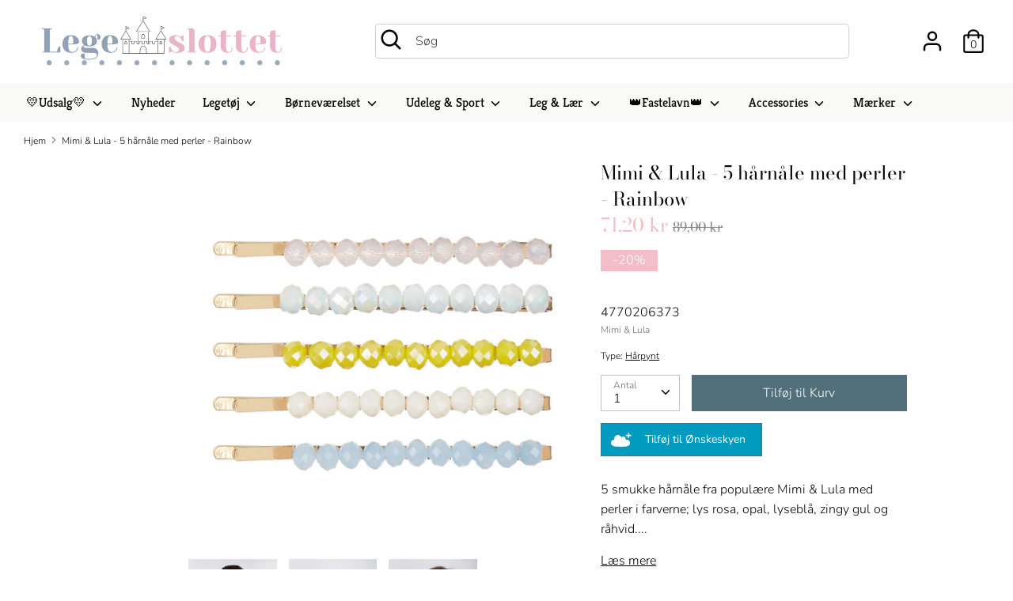

--- FILE ---
content_type: text/html; charset=utf-8
request_url: https://legeslottet.dk/products/mimi-lula-5-harnale-med-perler-rainbow
body_size: 24879
content:
<!doctype html>
<html class="no-js supports-no-cookies" lang="da">
<head>
                
<meta name="description" content="5 smukke hårnåle fra populære Mimi &amp;amp; Lula med perler i farverne; lys rosa, opal, lyseblå, zingy gul og råhvid. Hver hårnål har 11 fine perler på række. 5 i en pakke. Advarsel! Ikke egnet ti..."> 
                
  <!-- Boost v1.2.7 -->
  <meta charset="utf-8">
  <meta http-equiv="X-UA-Compatible" content="IE=edge">
  <meta name="viewport" content="width=device-width,initial-scale=1">
  <meta name="theme-color" content="">
<meta name="google-site-verification" content="Gdx6AH90kfL2QoqTO6QdaejNAvJl9nz1ggwYSFwrL3Y" />
<meta name="facebook-domain-verification" content="z0fw64sfhngkiy6ca6d0ihjwzg76ht" />

  <!-- Global site tag (gtag.js) - Google Ads: 444794005 -->
<script async src="https://www.googletagmanager.com/gtag/js?id=AW-444794005"></script>
<script>
  window.dataLayer = window.dataLayer || [];
  function gtag(){dataLayer.push(arguments);}
  gtag('js', new Date());
  gtag('config', 'AW-444794005');
</script>

  <link rel="canonical" href="https://legeslottet.dk/products/mimi-lula-5-harnale-med-perler-rainbow">

  
    <link rel="shortcut icon" href="//legeslottet.dk/cdn/shop/files/Favicon_d2d823b9-c1a6-447e-b39c-9769951ea4d1_32x32.jpg?v=1614332610" type="image/png">
  

  <!-- Google Tag Manager -->
<script>(function(w,d,s,l,i){w[l]=w[l]||[];w[l].push({'gtm.start':
new Date().getTime(),event:'gtm.js'});var f=d.getElementsByTagName(s)[0],
j=d.createElement(s),dl=l!='dataLayer'?'&l='+l:'';j.async=true;j.src=
'https://www.googletagmanager.com/gtm.js?id='+i+dl;f.parentNode.insertBefore(j,f);
})(window,document,'script','dataLayer','GTM-T9HM5CZ');</script>
<!-- End Google Tag Manager -->
 <meta name="google-site-verification" content="Gdx6AH90kfL2QoqTO6QdaejNAvJl9nz1ggwYSFwrL3Y" />
  <meta name="google-site-verification" content="BA56wHIEIRbEnENjtrrculVIoYRPGKFYZ5ib8Xq1OTY" />
  
  
  <title>
    Mimi &amp; Lula - 5 hårnåle med perler - Rainbow
    
    
    
      &ndash; Legeslottet
    
  </title>

  

  




<meta property="og:site_name" content="Legeslottet">
<meta property="og:url" content="https://legeslottet.dk/products/mimi-lula-5-harnale-med-perler-rainbow">
<meta property="og:title" content="Mimi & Lula - 5 hårnåle med perler - Rainbow">
<meta property="og:type" content="product">
<meta property="og:description" content="5 smukke hårnåle fra populære Mimi &amp;amp; Lula med perler i farverne; lys rosa, opal, lyseblå, zingy gul og råhvid. Hver hårnål har 11 fine perler på række. 5 i en pakke. Advarsel! Ikke egnet til børn under 36 måneder. Alder: 3+">

  <meta property="og:price:amount" content="71,20">
  <meta property="og:price:currency" content="DKK">

<meta property="og:image" content="http://legeslottet.dk/cdn/shop/products/70206373-1-mimi-lula-haarnaal-perler_1200x1200.jpg?v=1632138584"><meta property="og:image" content="http://legeslottet.dk/cdn/shop/products/70206373-2-mimi-lula-haarnaal-perler_1200x1200.jpg?v=1632138584"><meta property="og:image" content="http://legeslottet.dk/cdn/shop/products/70206373-4-mimi-lula-haarnaal-perler_1200x1200.jpg?v=1632138584">
<meta property="og:image:secure_url" content="https://legeslottet.dk/cdn/shop/products/70206373-1-mimi-lula-haarnaal-perler_1200x1200.jpg?v=1632138584"><meta property="og:image:secure_url" content="https://legeslottet.dk/cdn/shop/products/70206373-2-mimi-lula-haarnaal-perler_1200x1200.jpg?v=1632138584"><meta property="og:image:secure_url" content="https://legeslottet.dk/cdn/shop/products/70206373-4-mimi-lula-haarnaal-perler_1200x1200.jpg?v=1632138584">


<meta name="twitter:card" content="summary_large_image">
<meta name="twitter:title" content="Mimi & Lula - 5 hårnåle med perler - Rainbow">
<meta name="twitter:description" content="5 smukke hårnåle fra populære Mimi &amp;amp; Lula med perler i farverne; lys rosa, opal, lyseblå, zingy gul og råhvid. Hver hårnål har 11 fine perler på række. 5 i en pakke. Advarsel! Ikke egnet til børn under 36 måneder. Alder: 3+">


  <link href="//legeslottet.dk/cdn/shop/t/6/assets/theme.scss.css?v=49084955456029262521764244370" rel="stylesheet" type="text/css" media="all" />

  <script>
    document.documentElement.className = document.documentElement.className.replace('no-js', 'js');

    window.theme = {
      strings: {
        addToCart: "Tilføj til Kurv",
        soldOut: "Udsolgt",
        unavailable: "Ikke Tilgængelig"
      },
      moneyFormat: "{{amount_with_comma_separator}} kr",
      Currency: {
        shopCurrency: 'DKK',
        defaultCurrency: 'USD',
        default_money_with_currency_format: "{{amount_with_comma_separator}} DKK",
        default_money_format: "{{amount_with_comma_separator}} kr"
      }
    };
  </script>

  

  <!--[if (gt IE 9)|!(IE)]><!--><script src="//legeslottet.dk/cdn/shop/t/6/assets/vendor.js?v=172667637892174405131618297968" defer="defer"></script><!--<![endif]-->
  <!--[if lt IE 9]><script src="//legeslottet.dk/cdn/shop/t/6/assets/vendor.js?v=172667637892174405131618297968"></script><![endif]-->

  <!--[if (gt IE 9)|!(IE)]><!--><script src="//legeslottet.dk/cdn/shop/t/6/assets/theme.js?v=17401376923918674641642008142" defer="defer"></script><!--<![endif]-->
  <!--[if lt IE 9]><script src="//legeslottet.dk/cdn/shop/t/6/assets/theme.js?v=17401376923918674641642008142"></script><![endif]-->

  <script>window.performance && window.performance.mark && window.performance.mark('shopify.content_for_header.start');</script><meta name="google-site-verification" content="fl2wDjI-tFEjSWFkMkMQgIgr_wzxUC6w0fQxe6QYsEQ">
<meta id="shopify-digital-wallet" name="shopify-digital-wallet" content="/25711738957/digital_wallets/dialog">
<link rel="alternate" type="application/json+oembed" href="https://legeslottet.dk/products/mimi-lula-5-harnale-med-perler-rainbow.oembed">
<script async="async" src="/checkouts/internal/preloads.js?locale=da-DK"></script>
<script id="shopify-features" type="application/json">{"accessToken":"4389a4def47ccfc3dc3629e8a9eccf6e","betas":["rich-media-storefront-analytics"],"domain":"legeslottet.dk","predictiveSearch":true,"shopId":25711738957,"locale":"da"}</script>
<script>var Shopify = Shopify || {};
Shopify.shop = "legeslottet.myshopify.com";
Shopify.locale = "da";
Shopify.currency = {"active":"DKK","rate":"1.0"};
Shopify.country = "DK";
Shopify.theme = {"name":"Shophelten.dk (Product gallery)","id":120222580813,"schema_name":"Boost","schema_version":"1.2.7","theme_store_id":863,"role":"main"};
Shopify.theme.handle = "null";
Shopify.theme.style = {"id":null,"handle":null};
Shopify.cdnHost = "legeslottet.dk/cdn";
Shopify.routes = Shopify.routes || {};
Shopify.routes.root = "/";</script>
<script type="module">!function(o){(o.Shopify=o.Shopify||{}).modules=!0}(window);</script>
<script>!function(o){function n(){var o=[];function n(){o.push(Array.prototype.slice.apply(arguments))}return n.q=o,n}var t=o.Shopify=o.Shopify||{};t.loadFeatures=n(),t.autoloadFeatures=n()}(window);</script>
<script id="shop-js-analytics" type="application/json">{"pageType":"product"}</script>
<script defer="defer" async type="module" src="//legeslottet.dk/cdn/shopifycloud/shop-js/modules/v2/client.init-shop-cart-sync_ByjAFD2B.da.esm.js"></script>
<script defer="defer" async type="module" src="//legeslottet.dk/cdn/shopifycloud/shop-js/modules/v2/chunk.common_D-UimmQe.esm.js"></script>
<script defer="defer" async type="module" src="//legeslottet.dk/cdn/shopifycloud/shop-js/modules/v2/chunk.modal_C_zrfWbZ.esm.js"></script>
<script type="module">
  await import("//legeslottet.dk/cdn/shopifycloud/shop-js/modules/v2/client.init-shop-cart-sync_ByjAFD2B.da.esm.js");
await import("//legeslottet.dk/cdn/shopifycloud/shop-js/modules/v2/chunk.common_D-UimmQe.esm.js");
await import("//legeslottet.dk/cdn/shopifycloud/shop-js/modules/v2/chunk.modal_C_zrfWbZ.esm.js");

  window.Shopify.SignInWithShop?.initShopCartSync?.({"fedCMEnabled":true,"windoidEnabled":true});

</script>
<script>(function() {
  var isLoaded = false;
  function asyncLoad() {
    if (isLoaded) return;
    isLoaded = true;
    var urls = ["https:\/\/ecommplugins-scripts.trustpilot.com\/v2.1\/js\/header.min.js?settings=eyJrZXkiOiJTbE4yc2x0RWJxckJTdFZ5In0=\u0026shop=legeslottet.myshopify.com","https:\/\/ecommplugins-trustboxsettings.trustpilot.com\/legeslottet.myshopify.com.js?settings=1614249100304\u0026shop=legeslottet.myshopify.com","https:\/\/widget.trustpilot.com\/bootstrap\/v5\/tp.widget.sync.bootstrap.min.js?shop=legeslottet.myshopify.com","\/\/d3ebne3wf11ejw.cloudfront.net\/1341-8e26e64b59bc6056d8307bdf13119dad.js?shop=legeslottet.myshopify.com","https:\/\/api.omegatheme.com\/facebook-chat\/facebook-chat.js?v=1623746049\u0026shop=legeslottet.myshopify.com","\/\/cdn.shopify.com\/proxy\/696510a675872a72f45f4c0171b4cbb46086ec46caf9ebdc116bff7ad2201120\/storage.googleapis.com\/adnabu-shopify\/online-store\/17f405dc6b44460c9932f9921710235112.min.js?shop=legeslottet.myshopify.com\u0026sp-cache-control=cHVibGljLCBtYXgtYWdlPTkwMA","https:\/\/cdn.s3.pop-convert.com\/pcjs.production.min.js?unique_id=legeslottet.myshopify.com\u0026shop=legeslottet.myshopify.com","https:\/\/script.pop-convert.com\/new-micro\/production.pc.min.js?unique_id=legeslottet.myshopify.com\u0026shop=legeslottet.myshopify.com"];
    for (var i = 0; i < urls.length; i++) {
      var s = document.createElement('script');
      s.type = 'text/javascript';
      s.async = true;
      s.src = urls[i];
      var x = document.getElementsByTagName('script')[0];
      x.parentNode.insertBefore(s, x);
    }
  };
  if(window.attachEvent) {
    window.attachEvent('onload', asyncLoad);
  } else {
    window.addEventListener('load', asyncLoad, false);
  }
})();</script>
<script id="__st">var __st={"a":25711738957,"offset":3600,"reqid":"bcce42cb-2a06-4358-a5ec-f652e5a0def9-1769232796","pageurl":"legeslottet.dk\/products\/mimi-lula-5-harnale-med-perler-rainbow","u":"13e7d0d0faa3","p":"product","rtyp":"product","rid":6664386871373};</script>
<script>window.ShopifyPaypalV4VisibilityTracking = true;</script>
<script id="captcha-bootstrap">!function(){'use strict';const t='contact',e='account',n='new_comment',o=[[t,t],['blogs',n],['comments',n],[t,'customer']],c=[[e,'customer_login'],[e,'guest_login'],[e,'recover_customer_password'],[e,'create_customer']],r=t=>t.map((([t,e])=>`form[action*='/${t}']:not([data-nocaptcha='true']) input[name='form_type'][value='${e}']`)).join(','),a=t=>()=>t?[...document.querySelectorAll(t)].map((t=>t.form)):[];function s(){const t=[...o],e=r(t);return a(e)}const i='password',u='form_key',d=['recaptcha-v3-token','g-recaptcha-response','h-captcha-response',i],f=()=>{try{return window.sessionStorage}catch{return}},m='__shopify_v',_=t=>t.elements[u];function p(t,e,n=!1){try{const o=window.sessionStorage,c=JSON.parse(o.getItem(e)),{data:r}=function(t){const{data:e,action:n}=t;return t[m]||n?{data:e,action:n}:{data:t,action:n}}(c);for(const[e,n]of Object.entries(r))t.elements[e]&&(t.elements[e].value=n);n&&o.removeItem(e)}catch(o){console.error('form repopulation failed',{error:o})}}const l='form_type',E='cptcha';function T(t){t.dataset[E]=!0}const w=window,h=w.document,L='Shopify',v='ce_forms',y='captcha';let A=!1;((t,e)=>{const n=(g='f06e6c50-85a8-45c8-87d0-21a2b65856fe',I='https://cdn.shopify.com/shopifycloud/storefront-forms-hcaptcha/ce_storefront_forms_captcha_hcaptcha.v1.5.2.iife.js',D={infoText:'Beskyttet af hCaptcha',privacyText:'Beskyttelse af persondata',termsText:'Vilkår'},(t,e,n)=>{const o=w[L][v],c=o.bindForm;if(c)return c(t,g,e,D).then(n);var r;o.q.push([[t,g,e,D],n]),r=I,A||(h.body.append(Object.assign(h.createElement('script'),{id:'captcha-provider',async:!0,src:r})),A=!0)});var g,I,D;w[L]=w[L]||{},w[L][v]=w[L][v]||{},w[L][v].q=[],w[L][y]=w[L][y]||{},w[L][y].protect=function(t,e){n(t,void 0,e),T(t)},Object.freeze(w[L][y]),function(t,e,n,w,h,L){const[v,y,A,g]=function(t,e,n){const i=e?o:[],u=t?c:[],d=[...i,...u],f=r(d),m=r(i),_=r(d.filter((([t,e])=>n.includes(e))));return[a(f),a(m),a(_),s()]}(w,h,L),I=t=>{const e=t.target;return e instanceof HTMLFormElement?e:e&&e.form},D=t=>v().includes(t);t.addEventListener('submit',(t=>{const e=I(t);if(!e)return;const n=D(e)&&!e.dataset.hcaptchaBound&&!e.dataset.recaptchaBound,o=_(e),c=g().includes(e)&&(!o||!o.value);(n||c)&&t.preventDefault(),c&&!n&&(function(t){try{if(!f())return;!function(t){const e=f();if(!e)return;const n=_(t);if(!n)return;const o=n.value;o&&e.removeItem(o)}(t);const e=Array.from(Array(32),(()=>Math.random().toString(36)[2])).join('');!function(t,e){_(t)||t.append(Object.assign(document.createElement('input'),{type:'hidden',name:u})),t.elements[u].value=e}(t,e),function(t,e){const n=f();if(!n)return;const o=[...t.querySelectorAll(`input[type='${i}']`)].map((({name:t})=>t)),c=[...d,...o],r={};for(const[a,s]of new FormData(t).entries())c.includes(a)||(r[a]=s);n.setItem(e,JSON.stringify({[m]:1,action:t.action,data:r}))}(t,e)}catch(e){console.error('failed to persist form',e)}}(e),e.submit())}));const S=(t,e)=>{t&&!t.dataset[E]&&(n(t,e.some((e=>e===t))),T(t))};for(const o of['focusin','change'])t.addEventListener(o,(t=>{const e=I(t);D(e)&&S(e,y())}));const B=e.get('form_key'),M=e.get(l),P=B&&M;t.addEventListener('DOMContentLoaded',(()=>{const t=y();if(P)for(const e of t)e.elements[l].value===M&&p(e,B);[...new Set([...A(),...v().filter((t=>'true'===t.dataset.shopifyCaptcha))])].forEach((e=>S(e,t)))}))}(h,new URLSearchParams(w.location.search),n,t,e,['guest_login'])})(!0,!0)}();</script>
<script integrity="sha256-4kQ18oKyAcykRKYeNunJcIwy7WH5gtpwJnB7kiuLZ1E=" data-source-attribution="shopify.loadfeatures" defer="defer" src="//legeslottet.dk/cdn/shopifycloud/storefront/assets/storefront/load_feature-a0a9edcb.js" crossorigin="anonymous"></script>
<script data-source-attribution="shopify.dynamic_checkout.dynamic.init">var Shopify=Shopify||{};Shopify.PaymentButton=Shopify.PaymentButton||{isStorefrontPortableWallets:!0,init:function(){window.Shopify.PaymentButton.init=function(){};var t=document.createElement("script");t.src="https://legeslottet.dk/cdn/shopifycloud/portable-wallets/latest/portable-wallets.da.js",t.type="module",document.head.appendChild(t)}};
</script>
<script data-source-attribution="shopify.dynamic_checkout.buyer_consent">
  function portableWalletsHideBuyerConsent(e){var t=document.getElementById("shopify-buyer-consent"),n=document.getElementById("shopify-subscription-policy-button");t&&n&&(t.classList.add("hidden"),t.setAttribute("aria-hidden","true"),n.removeEventListener("click",e))}function portableWalletsShowBuyerConsent(e){var t=document.getElementById("shopify-buyer-consent"),n=document.getElementById("shopify-subscription-policy-button");t&&n&&(t.classList.remove("hidden"),t.removeAttribute("aria-hidden"),n.addEventListener("click",e))}window.Shopify?.PaymentButton&&(window.Shopify.PaymentButton.hideBuyerConsent=portableWalletsHideBuyerConsent,window.Shopify.PaymentButton.showBuyerConsent=portableWalletsShowBuyerConsent);
</script>
<script data-source-attribution="shopify.dynamic_checkout.cart.bootstrap">document.addEventListener("DOMContentLoaded",(function(){function t(){return document.querySelector("shopify-accelerated-checkout-cart, shopify-accelerated-checkout")}if(t())Shopify.PaymentButton.init();else{new MutationObserver((function(e,n){t()&&(Shopify.PaymentButton.init(),n.disconnect())})).observe(document.body,{childList:!0,subtree:!0})}}));
</script>
<script id='scb4127' type='text/javascript' async='' src='https://legeslottet.dk/cdn/shopifycloud/privacy-banner/storefront-banner.js'></script><script id="sections-script" data-sections="product-recommendations" defer="defer" src="//legeslottet.dk/cdn/shop/t/6/compiled_assets/scripts.js?v=3887"></script>
<script>window.performance && window.performance.mark && window.performance.mark('shopify.content_for_header.end');</script>
<!-- XO-InsertCode -->



<!-- End: XO-InsertCode Header-->

        <link href="//legeslottet.dk/cdn/shop/t/6/assets/paymentfont.scss.css?v=73034171881756359161767785751" rel="stylesheet" type="text/css" media="all" />
      
<!--AZEXO_Header_Scripts--> <script>
        var azh = {
            shop: 'legeslottet.myshopify.com',
            device_prefixes: {"lg":{"label":"Large device","width":false,"height":false,"container":1170,"min":1200},"md":{"label":"Medium device","width":992,"height":false,"container":970,"max":1199,"min":992},"sm":{"label":"Small device","width":768,"height":1150,"container":750,"max":991,"min":768},"xs":{"label":"Extra small device","width":320,"height":750,"max":767}},
        };
        var azexo = {
          purchase_extension: 'Purchase extension',
          strings: {
            addToCart: "Tilføj til Kurv",
            soldOut: "Udsolgt",
            unavailable: "Ikke Tilgængelig",
            regularPrice: "Normal pris",
            sale: "På tilbud",
            quantityMinimumMessage: "Quantity must be 1 or more",
            unitPrice: "Unit price",
            unitPriceSeparator: "per",
            oneCartCount: "1 item",
            otherCartCount: "[count] items",
            quantityLabel: "Quantity: [count]"
          },
          moneyFormat: "{{amount_with_comma_separator}} kr"
        }
        </script><style>.az-container {
        padding-right: 15px;
        padding-left: 15px;
        margin-left: auto;
        margin-right: auto;
        box-sizing: border-box;
    }
@media (min-width: 768px) {
                    .az-container {
                        max-width: 750px;
                    }
                }
@media (min-width: 992px) {
                    .az-container {
                        max-width: 970px;
                    }
                }
@media (min-width: 1200px) {
                    .az-container {
                        max-width: 1170px;
                    }
                }
</style><script>azexo.extensions = [''];</script> <!--End_AZEXO_Header_Scripts--><!--AZEXO_Version_84-->

  <!-- Ønskeskyen / Heylink tracking -->
    <script src='https://tag.heylink.com/09cd2f72-7182-4946-82f7-e504eac94818/script.js' defer></script>
    <script type="application/javascript" src="https://xn--nskeskyen-k8a.dk/onskeskyen-wish-button/external-wish-button.js" id="ov-onskeskyen-generate-wish-button-script" defer></script>
    <link rel="stylesheet" href="https://oenskeinspiration.dk/knap/css/onskeskyen_wish_button.min.css">
    

<link href="https://monorail-edge.shopifysvc.com" rel="dns-prefetch">
<script>(function(){if ("sendBeacon" in navigator && "performance" in window) {try {var session_token_from_headers = performance.getEntriesByType('navigation')[0].serverTiming.find(x => x.name == '_s').description;} catch {var session_token_from_headers = undefined;}var session_cookie_matches = document.cookie.match(/_shopify_s=([^;]*)/);var session_token_from_cookie = session_cookie_matches && session_cookie_matches.length === 2 ? session_cookie_matches[1] : "";var session_token = session_token_from_headers || session_token_from_cookie || "";function handle_abandonment_event(e) {var entries = performance.getEntries().filter(function(entry) {return /monorail-edge.shopifysvc.com/.test(entry.name);});if (!window.abandonment_tracked && entries.length === 0) {window.abandonment_tracked = true;var currentMs = Date.now();var navigation_start = performance.timing.navigationStart;var payload = {shop_id: 25711738957,url: window.location.href,navigation_start,duration: currentMs - navigation_start,session_token,page_type: "product"};window.navigator.sendBeacon("https://monorail-edge.shopifysvc.com/v1/produce", JSON.stringify({schema_id: "online_store_buyer_site_abandonment/1.1",payload: payload,metadata: {event_created_at_ms: currentMs,event_sent_at_ms: currentMs}}));}}window.addEventListener('pagehide', handle_abandonment_event);}}());</script>
<script id="web-pixels-manager-setup">(function e(e,d,r,n,o){if(void 0===o&&(o={}),!Boolean(null===(a=null===(i=window.Shopify)||void 0===i?void 0:i.analytics)||void 0===a?void 0:a.replayQueue)){var i,a;window.Shopify=window.Shopify||{};var t=window.Shopify;t.analytics=t.analytics||{};var s=t.analytics;s.replayQueue=[],s.publish=function(e,d,r){return s.replayQueue.push([e,d,r]),!0};try{self.performance.mark("wpm:start")}catch(e){}var l=function(){var e={modern:/Edge?\/(1{2}[4-9]|1[2-9]\d|[2-9]\d{2}|\d{4,})\.\d+(\.\d+|)|Firefox\/(1{2}[4-9]|1[2-9]\d|[2-9]\d{2}|\d{4,})\.\d+(\.\d+|)|Chrom(ium|e)\/(9{2}|\d{3,})\.\d+(\.\d+|)|(Maci|X1{2}).+ Version\/(15\.\d+|(1[6-9]|[2-9]\d|\d{3,})\.\d+)([,.]\d+|)( \(\w+\)|)( Mobile\/\w+|) Safari\/|Chrome.+OPR\/(9{2}|\d{3,})\.\d+\.\d+|(CPU[ +]OS|iPhone[ +]OS|CPU[ +]iPhone|CPU IPhone OS|CPU iPad OS)[ +]+(15[._]\d+|(1[6-9]|[2-9]\d|\d{3,})[._]\d+)([._]\d+|)|Android:?[ /-](13[3-9]|1[4-9]\d|[2-9]\d{2}|\d{4,})(\.\d+|)(\.\d+|)|Android.+Firefox\/(13[5-9]|1[4-9]\d|[2-9]\d{2}|\d{4,})\.\d+(\.\d+|)|Android.+Chrom(ium|e)\/(13[3-9]|1[4-9]\d|[2-9]\d{2}|\d{4,})\.\d+(\.\d+|)|SamsungBrowser\/([2-9]\d|\d{3,})\.\d+/,legacy:/Edge?\/(1[6-9]|[2-9]\d|\d{3,})\.\d+(\.\d+|)|Firefox\/(5[4-9]|[6-9]\d|\d{3,})\.\d+(\.\d+|)|Chrom(ium|e)\/(5[1-9]|[6-9]\d|\d{3,})\.\d+(\.\d+|)([\d.]+$|.*Safari\/(?![\d.]+ Edge\/[\d.]+$))|(Maci|X1{2}).+ Version\/(10\.\d+|(1[1-9]|[2-9]\d|\d{3,})\.\d+)([,.]\d+|)( \(\w+\)|)( Mobile\/\w+|) Safari\/|Chrome.+OPR\/(3[89]|[4-9]\d|\d{3,})\.\d+\.\d+|(CPU[ +]OS|iPhone[ +]OS|CPU[ +]iPhone|CPU IPhone OS|CPU iPad OS)[ +]+(10[._]\d+|(1[1-9]|[2-9]\d|\d{3,})[._]\d+)([._]\d+|)|Android:?[ /-](13[3-9]|1[4-9]\d|[2-9]\d{2}|\d{4,})(\.\d+|)(\.\d+|)|Mobile Safari.+OPR\/([89]\d|\d{3,})\.\d+\.\d+|Android.+Firefox\/(13[5-9]|1[4-9]\d|[2-9]\d{2}|\d{4,})\.\d+(\.\d+|)|Android.+Chrom(ium|e)\/(13[3-9]|1[4-9]\d|[2-9]\d{2}|\d{4,})\.\d+(\.\d+|)|Android.+(UC? ?Browser|UCWEB|U3)[ /]?(15\.([5-9]|\d{2,})|(1[6-9]|[2-9]\d|\d{3,})\.\d+)\.\d+|SamsungBrowser\/(5\.\d+|([6-9]|\d{2,})\.\d+)|Android.+MQ{2}Browser\/(14(\.(9|\d{2,})|)|(1[5-9]|[2-9]\d|\d{3,})(\.\d+|))(\.\d+|)|K[Aa][Ii]OS\/(3\.\d+|([4-9]|\d{2,})\.\d+)(\.\d+|)/},d=e.modern,r=e.legacy,n=navigator.userAgent;return n.match(d)?"modern":n.match(r)?"legacy":"unknown"}(),u="modern"===l?"modern":"legacy",c=(null!=n?n:{modern:"",legacy:""})[u],f=function(e){return[e.baseUrl,"/wpm","/b",e.hashVersion,"modern"===e.buildTarget?"m":"l",".js"].join("")}({baseUrl:d,hashVersion:r,buildTarget:u}),m=function(e){var d=e.version,r=e.bundleTarget,n=e.surface,o=e.pageUrl,i=e.monorailEndpoint;return{emit:function(e){var a=e.status,t=e.errorMsg,s=(new Date).getTime(),l=JSON.stringify({metadata:{event_sent_at_ms:s},events:[{schema_id:"web_pixels_manager_load/3.1",payload:{version:d,bundle_target:r,page_url:o,status:a,surface:n,error_msg:t},metadata:{event_created_at_ms:s}}]});if(!i)return console&&console.warn&&console.warn("[Web Pixels Manager] No Monorail endpoint provided, skipping logging."),!1;try{return self.navigator.sendBeacon.bind(self.navigator)(i,l)}catch(e){}var u=new XMLHttpRequest;try{return u.open("POST",i,!0),u.setRequestHeader("Content-Type","text/plain"),u.send(l),!0}catch(e){return console&&console.warn&&console.warn("[Web Pixels Manager] Got an unhandled error while logging to Monorail."),!1}}}}({version:r,bundleTarget:l,surface:e.surface,pageUrl:self.location.href,monorailEndpoint:e.monorailEndpoint});try{o.browserTarget=l,function(e){var d=e.src,r=e.async,n=void 0===r||r,o=e.onload,i=e.onerror,a=e.sri,t=e.scriptDataAttributes,s=void 0===t?{}:t,l=document.createElement("script"),u=document.querySelector("head"),c=document.querySelector("body");if(l.async=n,l.src=d,a&&(l.integrity=a,l.crossOrigin="anonymous"),s)for(var f in s)if(Object.prototype.hasOwnProperty.call(s,f))try{l.dataset[f]=s[f]}catch(e){}if(o&&l.addEventListener("load",o),i&&l.addEventListener("error",i),u)u.appendChild(l);else{if(!c)throw new Error("Did not find a head or body element to append the script");c.appendChild(l)}}({src:f,async:!0,onload:function(){if(!function(){var e,d;return Boolean(null===(d=null===(e=window.Shopify)||void 0===e?void 0:e.analytics)||void 0===d?void 0:d.initialized)}()){var d=window.webPixelsManager.init(e)||void 0;if(d){var r=window.Shopify.analytics;r.replayQueue.forEach((function(e){var r=e[0],n=e[1],o=e[2];d.publishCustomEvent(r,n,o)})),r.replayQueue=[],r.publish=d.publishCustomEvent,r.visitor=d.visitor,r.initialized=!0}}},onerror:function(){return m.emit({status:"failed",errorMsg:"".concat(f," has failed to load")})},sri:function(e){var d=/^sha384-[A-Za-z0-9+/=]+$/;return"string"==typeof e&&d.test(e)}(c)?c:"",scriptDataAttributes:o}),m.emit({status:"loading"})}catch(e){m.emit({status:"failed",errorMsg:(null==e?void 0:e.message)||"Unknown error"})}}})({shopId: 25711738957,storefrontBaseUrl: "https://legeslottet.dk",extensionsBaseUrl: "https://extensions.shopifycdn.com/cdn/shopifycloud/web-pixels-manager",monorailEndpoint: "https://monorail-edge.shopifysvc.com/unstable/produce_batch",surface: "storefront-renderer",enabledBetaFlags: ["2dca8a86"],webPixelsConfigList: [{"id":"325484868","configuration":"{\"pixel_id\":\"829412177711319\",\"pixel_type\":\"facebook_pixel\",\"metaapp_system_user_token\":\"-\"}","eventPayloadVersion":"v1","runtimeContext":"OPEN","scriptVersion":"ca16bc87fe92b6042fbaa3acc2fbdaa6","type":"APP","apiClientId":2329312,"privacyPurposes":["ANALYTICS","MARKETING","SALE_OF_DATA"],"dataSharingAdjustments":{"protectedCustomerApprovalScopes":["read_customer_address","read_customer_email","read_customer_name","read_customer_personal_data","read_customer_phone"]}},{"id":"shopify-app-pixel","configuration":"{}","eventPayloadVersion":"v1","runtimeContext":"STRICT","scriptVersion":"0450","apiClientId":"shopify-pixel","type":"APP","privacyPurposes":["ANALYTICS","MARKETING"]},{"id":"shopify-custom-pixel","eventPayloadVersion":"v1","runtimeContext":"LAX","scriptVersion":"0450","apiClientId":"shopify-pixel","type":"CUSTOM","privacyPurposes":["ANALYTICS","MARKETING"]}],isMerchantRequest: false,initData: {"shop":{"name":"Legeslottet","paymentSettings":{"currencyCode":"DKK"},"myshopifyDomain":"legeslottet.myshopify.com","countryCode":"DK","storefrontUrl":"https:\/\/legeslottet.dk"},"customer":null,"cart":null,"checkout":null,"productVariants":[{"price":{"amount":71.2,"currencyCode":"DKK"},"product":{"title":"Mimi \u0026 Lula - 5 hårnåle med perler - Rainbow","vendor":"Mimi \u0026 Lula","id":"6664386871373","untranslatedTitle":"Mimi \u0026 Lula - 5 hårnåle med perler - Rainbow","url":"\/products\/mimi-lula-5-harnale-med-perler-rainbow","type":"Hårpynt"},"id":"39474604081229","image":{"src":"\/\/legeslottet.dk\/cdn\/shop\/products\/70206373-1-mimi-lula-haarnaal-perler.jpg?v=1632138584"},"sku":"4770206373","title":"Default Title","untranslatedTitle":"Default Title"}],"purchasingCompany":null},},"https://legeslottet.dk/cdn","fcfee988w5aeb613cpc8e4bc33m6693e112",{"modern":"","legacy":""},{"shopId":"25711738957","storefrontBaseUrl":"https:\/\/legeslottet.dk","extensionBaseUrl":"https:\/\/extensions.shopifycdn.com\/cdn\/shopifycloud\/web-pixels-manager","surface":"storefront-renderer","enabledBetaFlags":"[\"2dca8a86\"]","isMerchantRequest":"false","hashVersion":"fcfee988w5aeb613cpc8e4bc33m6693e112","publish":"custom","events":"[[\"page_viewed\",{}],[\"product_viewed\",{\"productVariant\":{\"price\":{\"amount\":71.2,\"currencyCode\":\"DKK\"},\"product\":{\"title\":\"Mimi \u0026 Lula - 5 hårnåle med perler - Rainbow\",\"vendor\":\"Mimi \u0026 Lula\",\"id\":\"6664386871373\",\"untranslatedTitle\":\"Mimi \u0026 Lula - 5 hårnåle med perler - Rainbow\",\"url\":\"\/products\/mimi-lula-5-harnale-med-perler-rainbow\",\"type\":\"Hårpynt\"},\"id\":\"39474604081229\",\"image\":{\"src\":\"\/\/legeslottet.dk\/cdn\/shop\/products\/70206373-1-mimi-lula-haarnaal-perler.jpg?v=1632138584\"},\"sku\":\"4770206373\",\"title\":\"Default Title\",\"untranslatedTitle\":\"Default Title\"}}]]"});</script><script>
  window.ShopifyAnalytics = window.ShopifyAnalytics || {};
  window.ShopifyAnalytics.meta = window.ShopifyAnalytics.meta || {};
  window.ShopifyAnalytics.meta.currency = 'DKK';
  var meta = {"product":{"id":6664386871373,"gid":"gid:\/\/shopify\/Product\/6664386871373","vendor":"Mimi \u0026 Lula","type":"Hårpynt","handle":"mimi-lula-5-harnale-med-perler-rainbow","variants":[{"id":39474604081229,"price":7120,"name":"Mimi \u0026 Lula - 5 hårnåle med perler - Rainbow","public_title":null,"sku":"4770206373"}],"remote":false},"page":{"pageType":"product","resourceType":"product","resourceId":6664386871373,"requestId":"bcce42cb-2a06-4358-a5ec-f652e5a0def9-1769232796"}};
  for (var attr in meta) {
    window.ShopifyAnalytics.meta[attr] = meta[attr];
  }
</script>
<script class="analytics">
  (function () {
    var customDocumentWrite = function(content) {
      var jquery = null;

      if (window.jQuery) {
        jquery = window.jQuery;
      } else if (window.Checkout && window.Checkout.$) {
        jquery = window.Checkout.$;
      }

      if (jquery) {
        jquery('body').append(content);
      }
    };

    var hasLoggedConversion = function(token) {
      if (token) {
        return document.cookie.indexOf('loggedConversion=' + token) !== -1;
      }
      return false;
    }

    var setCookieIfConversion = function(token) {
      if (token) {
        var twoMonthsFromNow = new Date(Date.now());
        twoMonthsFromNow.setMonth(twoMonthsFromNow.getMonth() + 2);

        document.cookie = 'loggedConversion=' + token + '; expires=' + twoMonthsFromNow;
      }
    }

    var trekkie = window.ShopifyAnalytics.lib = window.trekkie = window.trekkie || [];
    if (trekkie.integrations) {
      return;
    }
    trekkie.methods = [
      'identify',
      'page',
      'ready',
      'track',
      'trackForm',
      'trackLink'
    ];
    trekkie.factory = function(method) {
      return function() {
        var args = Array.prototype.slice.call(arguments);
        args.unshift(method);
        trekkie.push(args);
        return trekkie;
      };
    };
    for (var i = 0; i < trekkie.methods.length; i++) {
      var key = trekkie.methods[i];
      trekkie[key] = trekkie.factory(key);
    }
    trekkie.load = function(config) {
      trekkie.config = config || {};
      trekkie.config.initialDocumentCookie = document.cookie;
      var first = document.getElementsByTagName('script')[0];
      var script = document.createElement('script');
      script.type = 'text/javascript';
      script.onerror = function(e) {
        var scriptFallback = document.createElement('script');
        scriptFallback.type = 'text/javascript';
        scriptFallback.onerror = function(error) {
                var Monorail = {
      produce: function produce(monorailDomain, schemaId, payload) {
        var currentMs = new Date().getTime();
        var event = {
          schema_id: schemaId,
          payload: payload,
          metadata: {
            event_created_at_ms: currentMs,
            event_sent_at_ms: currentMs
          }
        };
        return Monorail.sendRequest("https://" + monorailDomain + "/v1/produce", JSON.stringify(event));
      },
      sendRequest: function sendRequest(endpointUrl, payload) {
        // Try the sendBeacon API
        if (window && window.navigator && typeof window.navigator.sendBeacon === 'function' && typeof window.Blob === 'function' && !Monorail.isIos12()) {
          var blobData = new window.Blob([payload], {
            type: 'text/plain'
          });

          if (window.navigator.sendBeacon(endpointUrl, blobData)) {
            return true;
          } // sendBeacon was not successful

        } // XHR beacon

        var xhr = new XMLHttpRequest();

        try {
          xhr.open('POST', endpointUrl);
          xhr.setRequestHeader('Content-Type', 'text/plain');
          xhr.send(payload);
        } catch (e) {
          console.log(e);
        }

        return false;
      },
      isIos12: function isIos12() {
        return window.navigator.userAgent.lastIndexOf('iPhone; CPU iPhone OS 12_') !== -1 || window.navigator.userAgent.lastIndexOf('iPad; CPU OS 12_') !== -1;
      }
    };
    Monorail.produce('monorail-edge.shopifysvc.com',
      'trekkie_storefront_load_errors/1.1',
      {shop_id: 25711738957,
      theme_id: 120222580813,
      app_name: "storefront",
      context_url: window.location.href,
      source_url: "//legeslottet.dk/cdn/s/trekkie.storefront.8d95595f799fbf7e1d32231b9a28fd43b70c67d3.min.js"});

        };
        scriptFallback.async = true;
        scriptFallback.src = '//legeslottet.dk/cdn/s/trekkie.storefront.8d95595f799fbf7e1d32231b9a28fd43b70c67d3.min.js';
        first.parentNode.insertBefore(scriptFallback, first);
      };
      script.async = true;
      script.src = '//legeslottet.dk/cdn/s/trekkie.storefront.8d95595f799fbf7e1d32231b9a28fd43b70c67d3.min.js';
      first.parentNode.insertBefore(script, first);
    };
    trekkie.load(
      {"Trekkie":{"appName":"storefront","development":false,"defaultAttributes":{"shopId":25711738957,"isMerchantRequest":null,"themeId":120222580813,"themeCityHash":"8740150274754304006","contentLanguage":"da","currency":"DKK","eventMetadataId":"596ad850-b509-43b0-8878-aab0fc1a41d2"},"isServerSideCookieWritingEnabled":true,"monorailRegion":"shop_domain","enabledBetaFlags":["65f19447"]},"Session Attribution":{},"S2S":{"facebookCapiEnabled":true,"source":"trekkie-storefront-renderer","apiClientId":580111}}
    );

    var loaded = false;
    trekkie.ready(function() {
      if (loaded) return;
      loaded = true;

      window.ShopifyAnalytics.lib = window.trekkie;

      var originalDocumentWrite = document.write;
      document.write = customDocumentWrite;
      try { window.ShopifyAnalytics.merchantGoogleAnalytics.call(this); } catch(error) {};
      document.write = originalDocumentWrite;

      window.ShopifyAnalytics.lib.page(null,{"pageType":"product","resourceType":"product","resourceId":6664386871373,"requestId":"bcce42cb-2a06-4358-a5ec-f652e5a0def9-1769232796","shopifyEmitted":true});

      var match = window.location.pathname.match(/checkouts\/(.+)\/(thank_you|post_purchase)/)
      var token = match? match[1]: undefined;
      if (!hasLoggedConversion(token)) {
        setCookieIfConversion(token);
        window.ShopifyAnalytics.lib.track("Viewed Product",{"currency":"DKK","variantId":39474604081229,"productId":6664386871373,"productGid":"gid:\/\/shopify\/Product\/6664386871373","name":"Mimi \u0026 Lula - 5 hårnåle med perler - Rainbow","price":"71.20","sku":"4770206373","brand":"Mimi \u0026 Lula","variant":null,"category":"Hårpynt","nonInteraction":true,"remote":false},undefined,undefined,{"shopifyEmitted":true});
      window.ShopifyAnalytics.lib.track("monorail:\/\/trekkie_storefront_viewed_product\/1.1",{"currency":"DKK","variantId":39474604081229,"productId":6664386871373,"productGid":"gid:\/\/shopify\/Product\/6664386871373","name":"Mimi \u0026 Lula - 5 hårnåle med perler - Rainbow","price":"71.20","sku":"4770206373","brand":"Mimi \u0026 Lula","variant":null,"category":"Hårpynt","nonInteraction":true,"remote":false,"referer":"https:\/\/legeslottet.dk\/products\/mimi-lula-5-harnale-med-perler-rainbow"});
      }
    });


        var eventsListenerScript = document.createElement('script');
        eventsListenerScript.async = true;
        eventsListenerScript.src = "//legeslottet.dk/cdn/shopifycloud/storefront/assets/shop_events_listener-3da45d37.js";
        document.getElementsByTagName('head')[0].appendChild(eventsListenerScript);

})();</script>
  <script>
  if (!window.ga || (window.ga && typeof window.ga !== 'function')) {
    window.ga = function ga() {
      (window.ga.q = window.ga.q || []).push(arguments);
      if (window.Shopify && window.Shopify.analytics && typeof window.Shopify.analytics.publish === 'function') {
        window.Shopify.analytics.publish("ga_stub_called", {}, {sendTo: "google_osp_migration"});
      }
      console.error("Shopify's Google Analytics stub called with:", Array.from(arguments), "\nSee https://help.shopify.com/manual/promoting-marketing/pixels/pixel-migration#google for more information.");
    };
    if (window.Shopify && window.Shopify.analytics && typeof window.Shopify.analytics.publish === 'function') {
      window.Shopify.analytics.publish("ga_stub_initialized", {}, {sendTo: "google_osp_migration"});
    }
  }
</script>
<script
  defer
  src="https://legeslottet.dk/cdn/shopifycloud/perf-kit/shopify-perf-kit-3.0.4.min.js"
  data-application="storefront-renderer"
  data-shop-id="25711738957"
  data-render-region="gcp-us-east1"
  data-page-type="product"
  data-theme-instance-id="120222580813"
  data-theme-name="Boost"
  data-theme-version="1.2.7"
  data-monorail-region="shop_domain"
  data-resource-timing-sampling-rate="10"
  data-shs="true"
  data-shs-beacon="true"
  data-shs-export-with-fetch="true"
  data-shs-logs-sample-rate="1"
  data-shs-beacon-endpoint="https://legeslottet.dk/api/collect"
></script>
</head>

<!-- LamQSolutions: EasyCode - Custom CSS --><link rel="stylesheet" href="https://cdn.shopify.com/s/files/1/0257/1173/8957/t/8/assets/custom.css?v=1638532770" /><!-- LamQSolutions: End EasyCode - Custom CSS -->
<body id="mimi-amp-lula-5-harnale-med-perler-rainbow" class="template-product">
<!-- XO-InsertCode -->



<!-- End: XO-InsertCode Body-->

  <!-- Google Tag Manager (noscript) -->
<noscript><iframe src="https://www.googletagmanager.com/ns.html?id=GTM-T9HM5CZ"
height="0" width="0" style="display:none;visibility:hidden"></iframe></noscript>
<!-- End Google Tag Manager (noscript) -->
  
  <a class="in-page-link visually-hidden skip-link" href="#MainContent">Hop til indhold</a>

  <div id="shopify-section-header" class="shopify-section"><style>
  
    .site-header__logo-image,
    .mobile-logo {
      width: 350px;
    }
  
</style>

<div class="site-header docking-header" data-section-id="header" data-section-type="header" role="banner">

  

  <header class="header-content container">
    <div class="page-header page-width">

      <!-- LOGO / STORE NAME -->
      
        <div class="h1 store-logo" itemscope itemtype="http://schema.org/Organization">
      

        <!-- DESKTOP LOGO -->
        <a href="/" itemprop="url" class="desktop-logo site-logo site-header__logo-image">
          
            <img src="//legeslottet.dk/cdn/shop/files/Logo_a89b6352-ba50-4ce1-a97c-6b6130a4e89f_700x.png?v=1642078278"
                 alt="Legeslottet"
                 itemprop="logo">
          
        </a>

        <!-- MOBILE LOGO -->
        <a href="/" itemprop="url" class="mobile-logo site-logo">
          
              <img src="//legeslottet.dk/cdn/shop/files/Logo_a89b6352-ba50-4ce1-a97c-6b6130a4e89f_700x.png?v=1642078278"
                 alt="Legeslottet"
                 itemprop="logo">
          
        </a>
      
        </div>
      

      
      <div class="docked-mobile-navigation-container">
      <div class="docked-mobile-navigation-container__inner">
      

      <div class="utils relative">
        <!-- MOBILE BURGER -->
        <button class="btn btn--plain burger-icon feather-icon js-mobile-menu-icon hide-for-search" aria-label="Skift menu">
          <svg aria-hidden="true" focusable="false" role="presentation" class="icon feather-menu" viewBox="0 0 24 24"><path d="M3 12h18M3 6h18M3 18h18"/></svg>
        </button>

        <!-- DESKTOP SEARCH -->
        
          <div class="utils__item search-bar search-bar--open settings-open-bar desktop-only">
  <div class="search-bar__container">
    <button class="btn btn--plain feather-icon icon--header search-form__icon js-search-form-focus" aria-label="Åbn søgning">
      <svg aria-hidden="true" focusable="false" role="presentation" class="icon feather-search" viewBox="0 0 24 24"><circle cx="10.5" cy="10.5" r="7.5"/><path d="M21 21l-5.2-5.2"/></svg>
    </button>
    <span class="icon-fallback-text">Søg</span>

    <form class="search-form" action="/search" method="get" role="search">
      <input type="hidden" name="type" value="product" />
      <label for="open-search-bar" class="label-hidden">
        Søg
      </label>
      <input type="search"
             name="q"
             id="open-search-bar"
             value=""
             placeholder="Søg"
             class="search-form__input"
             autocomplete="off">
      <button type="submit" class="btn btn--plain search-form__button" aria-label="Søg">
      </button>
    </form>

    
      <button class="btn btn--plain feather-icon icon--header search-form__icon js-search-form-close mobile-search" aria-label="Tæt">
        <svg aria-hidden="true" focusable="false" role="presentation" class="icon feather-x" viewBox="0 0 24 24"><path d="M18 6L6 18M6 6l12 12"/></svg>
      </button>
      <span class="icon-fallback-text mobile-search">Luk søgning</span>
    

    <div class="search-bar__results">
    </div>
  </div>
</div>



        

        

        <!-- ACCOUNT -->
        
          <div class="utils__item customer-account hide-for-search">
            <a href="/account" class="feather-icon icon--header" aria-label="Konto"><svg aria-hidden="true" focusable="false" role="presentation" class="icon icon-account" viewBox="0 0 24 24"><path d="M20 21v-2a4 4 0 0 0-4-4H8a4 4 0 0 0-4 4v2"/><circle cx="12" cy="7" r="4"/></svg></a>
            <ul class="customer-account__menu">
              
                <li class="customer-account__link">
                  <a href="https://shopify.com/25711738957/account?locale=da&amp;region_country=DK" id="customer_login_link">Log ind</a>
                </li>
                <li class="customer-account__link">
                  <a href="https://shopify.com/25711738957/account?locale=da" id="customer_register_link">Opret konto</a>
                </li>
              
            </ul>
          </div>
        

        

        <!-- MOBILE SEARCH WHEN MENU IS CLOSED -->
        <div class="utils__item hide-for-search mobile-search">
          <a href="/search" class="plain-link feather-icon icon--header js-search-form-open" aria-label="Søg">
            <svg aria-hidden="true" focusable="false" role="presentation" class="icon feather-search" viewBox="0 0 24 24"><circle cx="10.5" cy="10.5" r="7.5"/><path d="M21 21l-5.2-5.2"/></svg>
          </a>
          <span class="icon-fallback-text">Søg</span>
        </div>
        <div class="utils__item search-bar search-bar--open mobile-search">
  <div class="search-bar__container">
    <button class="btn btn--plain feather-icon icon--header search-form__icon js-search-form-focus" aria-label="Åbn søgning">
      <svg aria-hidden="true" focusable="false" role="presentation" class="icon feather-search" viewBox="0 0 24 24"><circle cx="10.5" cy="10.5" r="7.5"/><path d="M21 21l-5.2-5.2"/></svg>
    </button>
    <span class="icon-fallback-text">Søg</span>

    <form class="search-form" action="/search" method="get" role="search">
      <input type="hidden" name="type" value="product" />
      <label for="mobile-search-bar" class="label-hidden">
        Søg
      </label>
      <input type="search"
             name="q"
             id="mobile-search-bar"
             value=""
             placeholder="Søg"
             class="search-form__input"
             autocomplete="off">
      <button type="submit" class="btn btn--plain search-form__button" aria-label="Søg">
      </button>
    </form>

    
      <button class="btn btn--plain feather-icon icon--header search-form__icon js-search-form-close mobile-search" aria-label="Tæt">
        <svg aria-hidden="true" focusable="false" role="presentation" class="icon feather-x" viewBox="0 0 24 24"><path d="M18 6L6 18M6 6l12 12"/></svg>
      </button>
      <span class="icon-fallback-text mobile-search">Luk søgning</span>
    

    <div class="search-bar__results">
    </div>
  </div>
</div>





        <!-- CART -->
        
        
        <div class="utils__item header-cart hide-for-search">
          <a href="/cart">
            <span class="feather-icon icon--header"><svg aria-hidden="true" focusable="false" role="presentation" class="icon feather-bag" viewBox="0 0 24 28"><rect x="1" y="7" width="22" height="20" rx="2" ry="2"/><path d="M6 10V6a5 4 2 0 1 12 0v4"/></svg></span>
            <span class="header-cart__count">0</span>
          </a>
          
        </div>
        
      </div>

      
      </div>
      </div>
      
    </div>
  </header>

  
  <div class="docked-navigation-container">
  <div class="docked-navigation-container__inner">
  

  <section class="header-navigation container">
    <nav class="navigation__container page-width">

      <!-- MOBILE MENU UTILS -->
      <div class="mobile-menu-utils">
          <!-- MOBILE MENU CURRENCY CONVERTER -->
        <div class="utils__item utils__item--currency hide-for-search">
          
        </div>
        <!-- MOBILE MENU CLOSE -->
        <button class="btn btn--plain close-mobile-menu js-close-mobile-menu" aria-label="Tæt">
          <span class="feather-icon icon--header">
            <svg aria-hidden="true" focusable="false" role="presentation" class="icon feather-x" viewBox="0 0 24 24"><path d="M18 6L6 18M6 6l12 12"/></svg>
          </span>
        </button>
      </div>

      <!-- MOBILE MENU SEARCH BAR -->
      <div class="mobile-menu-search-bar">
        <div class="utils__item search-bar search-bar--open mobile-menu-search">
  <div class="search-bar__container">
    <button class="btn btn--plain feather-icon icon--header search-form__icon js-search-form-focus" aria-label="Åbn søgning">
      <svg aria-hidden="true" focusable="false" role="presentation" class="icon feather-search" viewBox="0 0 24 24"><circle cx="10.5" cy="10.5" r="7.5"/><path d="M21 21l-5.2-5.2"/></svg>
    </button>
    <span class="icon-fallback-text">Søg</span>

    <form class="search-form" action="/search" method="get" role="search">
      <input type="hidden" name="type" value="product" />
      <label for="mobile-menu-search" class="label-hidden">
        Søg
      </label>
      <input type="search"
             name="q"
             id="mobile-menu-search"
             value=""
             placeholder="Søg"
             class="search-form__input"
             autocomplete="off">
      <button type="submit" class="btn btn--plain search-form__button" aria-label="Søg">
      </button>
    </form>

    

    <div class="search-bar__results">
    </div>
  </div>
</div>



      </div>

      <!-- MOBILE MENU -->
      <ul class="nav mobile-site-nav">
        
          <li class="mobile-site-nav__item">
            <a href="/collections/tilbud" class="mobile-site-nav__link">
              💛Udsalg💛
            </a>
            
              <button class="btn--plain feather-icon mobile-site-nav__icon" aria-label="Åbn rullemenuen"><svg aria-hidden="true" focusable="false" role="presentation" class="icon feather-chevron-down" viewBox="0 0 24 24"><path d="M6 9l6 6 6-6"/></svg></button>
            
            
              <ul class="mobile-site-nav__menu">
                
                  <li class="mobile-site-nav__item">
                    <a href="/collections/%F0%9F%92%9Bmaerker" class="mobile-site-nav__link">
                      💛Mærker
                    </a>
                    
                      <button class="btn--plain feather-icon mobile-site-nav__icon" aria-haspopup="true" aria-expanded="false" aria-label="Åbn rullemenuen"><svg aria-hidden="true" focusable="false" role="presentation" class="icon feather-chevron-down" viewBox="0 0 24 24"><path d="M6 9l6 6 6-6"/></svg></button>
                    
                    
                      <ul class="mobile-site-nav__menu">
                        
                          <li class="mobile-site-nav__item">
                            <a href="/collections/%F0%9F%92%9Bsommer-udeleg-sport" class="mobile-site-nav__link">
                              💛Badedyr & Vandleg
                            </a>
                          </li>
                        
                          <li class="mobile-site-nav__item">
                            <a href="/collections/%F0%9F%92%9Bbiobuddy" class="mobile-site-nav__link">
                              💛BioBuddy
                            </a>
                          </li>
                        
                          <li class="mobile-site-nav__item">
                            <a href="/collections/%F0%9F%92%9Bbobles" class="mobile-site-nav__link">
                              💛bObles
                            </a>
                          </li>
                        
                          <li class="mobile-site-nav__item">
                            <a href="/collections/%F0%9F%92%9Bby-astrup" class="mobile-site-nav__link">
                              💛By Astrup
                            </a>
                          </li>
                        
                          <li class="mobile-site-nav__item">
                            <a href="/collections/%F0%9F%92%9Beeboo" class="mobile-site-nav__link">
                              💛eeboo
                            </a>
                          </li>
                        
                          <li class="mobile-site-nav__item">
                            <a href="/collections/%F0%9F%92%9Bgonge" class="mobile-site-nav__link">
                              💛Gonge
                            </a>
                          </li>
                        
                          <li class="mobile-site-nav__item">
                            <a href="/collections/%F0%9F%92%9Bintex" class="mobile-site-nav__link">
                              💛Intex
                            </a>
                          </li>
                        
                          <li class="mobile-site-nav__item">
                            <a href="/collections/%F0%9F%92%9Bkids-concept" class="mobile-site-nav__link">
                              💛Kids Concept
                            </a>
                          </li>
                        
                          <li class="mobile-site-nav__item">
                            <a href="/collections/%F0%9F%92%9Bkknekki" class="mobile-site-nav__link">
                              💛KKnekki
                            </a>
                          </li>
                        
                          <li class="mobile-site-nav__item">
                            <a href="/collections/%F0%9F%92%9Bnamaki" class="mobile-site-nav__link">
                              💛Namaki
                            </a>
                          </li>
                        
                          <li class="mobile-site-nav__item">
                            <a href="/collections/%F0%9F%92%9Bnomi" class="mobile-site-nav__link">
                              💛Nomi
                            </a>
                          </li>
                        
                          <li class="mobile-site-nav__item">
                            <a href="/collections/%F0%9F%92%9Bmamamemo" class="mobile-site-nav__link">
                              💛Mamamemo
                            </a>
                          </li>
                        
                          <li class="mobile-site-nav__item">
                            <a href="/collections/%F0%9F%92%9Bmy-hood" class="mobile-site-nav__link">
                              💛My Hood
                            </a>
                          </li>
                        
                          <li class="mobile-site-nav__item">
                            <a href="/collections/%F0%9F%92%9Bplay-go" class="mobile-site-nav__link">
                              💛Play & Go
                            </a>
                          </li>
                        
                          <li class="mobile-site-nav__item">
                            <a href="/collections/%F0%9F%92%9Bsmallstuff" class="mobile-site-nav__link">
                              💛Smallstuff
                            </a>
                          </li>
                        
                          <li class="mobile-site-nav__item">
                            <a href="/collections/%F0%9F%92%9Bsnurk" class="mobile-site-nav__link">
                              💛Snurk
                            </a>
                          </li>
                        
                          <li class="mobile-site-nav__item">
                            <a href="/collections/%F0%9F%92%9Bsun-jellies" class="mobile-site-nav__link">
                              💛Sun Jellies
                            </a>
                          </li>
                        
                          <li class="mobile-site-nav__item">
                            <a href="/collections/%F0%9F%92%9Bsunnylife" class="mobile-site-nav__link">
                              💛Sunnylife
                            </a>
                          </li>
                        
                          <li class="mobile-site-nav__item">
                            <a href="/collections/%F0%9F%92%9Bvilac" class="mobile-site-nav__link">
                              💛Vilac
                            </a>
                          </li>
                        
                      </ul>
                    
                  </li>
                
              </ul>
            
          </li>
        
          <li class="mobile-site-nav__item">
            <a href="/collections/nyheder" class="mobile-site-nav__link">
              Nyheder
            </a>
            
            
          </li>
        
          <li class="mobile-site-nav__item">
            <a href="/collections/traelegetoj" class="mobile-site-nav__link">
              Legetøj
            </a>
            
              <button class="btn--plain feather-icon mobile-site-nav__icon" aria-label="Åbn rullemenuen"><svg aria-hidden="true" focusable="false" role="presentation" class="icon feather-chevron-down" viewBox="0 0 24 24"><path d="M6 9l6 6 6-6"/></svg></button>
            
            
              <ul class="mobile-site-nav__menu">
                
                  <li class="mobile-site-nav__item">
                    <a href="/collections/badelegetoj" class="mobile-site-nav__link">
                      Badelegetøj
                    </a>
                    
                    
                  </li>
                
                  <li class="mobile-site-nav__item">
                    <a href="/collections/bamser-tojdyr" class="mobile-site-nav__link">
                      Bamser & Tøjdyr
                    </a>
                    
                    
                  </li>
                
                  <li class="mobile-site-nav__item">
                    <a href="/collections/brio" class="mobile-site-nav__link">
                      BRIO
                    </a>
                    
                    
                  </li>
                
                  <li class="mobile-site-nav__item">
                    <a href="/collections/biler-tilbehor" class="mobile-site-nav__link">
                      Biler & Tilbehør
                    </a>
                    
                    
                  </li>
                
                  <li class="mobile-site-nav__item">
                    <a href="/collections/bondegarde-ridderborge" class="mobile-site-nav__link">
                      Bondegårde & Ridderborge 
                    </a>
                    
                    
                  </li>
                
                  <li class="mobile-site-nav__item">
                    <a href="/collections/boger/B%C3%B8ger" class="mobile-site-nav__link">
                      Bøger
                    </a>
                    
                    
                  </li>
                
                  <li class="mobile-site-nav__item">
                    <a href="/collections/dukkehuse-tilbehor" class="mobile-site-nav__link">
                      Dukkehuse & tilbehør
                    </a>
                    
                    
                  </li>
                
                  <li class="mobile-site-nav__item">
                    <a href="/collections/dukker-tilbehor" class="mobile-site-nav__link">
                      Dukker & tilbehør
                    </a>
                    
                    
                  </li>
                
                  <li class="mobile-site-nav__item">
                    <a href="/collections/dyrefigurer" class="mobile-site-nav__link">
                      Dyrefigurer
                    </a>
                    
                    
                  </li>
                
                  <li class="mobile-site-nav__item">
                    <a href="/collections/kokkenudstyr" class="mobile-site-nav__link">
                      Køkkenudstyr
                    </a>
                    
                    
                  </li>
                
                  <li class="mobile-site-nav__item">
                    <a href="/collections/kaepheste-tilbehor" class="mobile-site-nav__link">
                      Kæpheste & Tilbehør
                    </a>
                    
                    
                  </li>
                
                  <li class="mobile-site-nav__item">
                    <a href="/collections/legemad" class="mobile-site-nav__link">
                      Legemad - træ 
                    </a>
                    
                    
                  </li>
                
                  <li class="mobile-site-nav__item">
                    <a href="/collections/legemad-plast" class="mobile-site-nav__link">
                      Legemad - plast 
                    </a>
                    
                    
                  </li>
                
                  <li class="mobile-site-nav__item">
                    <a href="/collections/puslespil" class="mobile-site-nav__link">
                      Puslespil
                    </a>
                    
                    
                  </li>
                
                  <li class="mobile-site-nav__item">
                    <a href="/collections/rolleleg" class="mobile-site-nav__link">
                      Rolleleg
                    </a>
                    
                    
                  </li>
                
                  <li class="mobile-site-nav__item">
                    <a href="/collections/smabornsleg" class="mobile-site-nav__link">
                      Småbørnsleg
                    </a>
                    
                    
                  </li>
                
                  <li class="mobile-site-nav__item">
                    <a href="/collections/spil" class="mobile-site-nav__link">
                      Spil & konstruktion 
                    </a>
                    
                      <button class="btn--plain feather-icon mobile-site-nav__icon" aria-haspopup="true" aria-expanded="false" aria-label="Åbn rullemenuen"><svg aria-hidden="true" focusable="false" role="presentation" class="icon feather-chevron-down" viewBox="0 0 24 24"><path d="M6 9l6 6 6-6"/></svg></button>
                    
                    
                      <ul class="mobile-site-nav__menu">
                        
                          <li class="mobile-site-nav__item">
                            <a href="/collections/braetspil" class="mobile-site-nav__link">
                              Brætspil
                            </a>
                          </li>
                        
                          <li class="mobile-site-nav__item">
                            <a href="/collections/spil" class="mobile-site-nav__link">
                              Spil 
                            </a>
                          </li>
                        
                          <li class="mobile-site-nav__item">
                            <a href="/collections/konstruktions-magnetleg" class="mobile-site-nav__link">
                              Konstruktions & Magnetleg
                            </a>
                          </li>
                        
                      </ul>
                    
                  </li>
                
                  <li class="mobile-site-nav__item">
                    <a href="/collections/traelegetoj" class="mobile-site-nav__link">
                      Trælegetøj
                    </a>
                    
                    
                  </li>
                
                  <li class="mobile-site-nav__item">
                    <a href="/collections/udklaedning" class="mobile-site-nav__link">
                      Udklædning & Tilbehør
                    </a>
                    
                    
                  </li>
                
                  <li class="mobile-site-nav__item">
                    <a href="/collections/vaerktoj" class="mobile-site-nav__link">
                      Værktøj
                    </a>
                    
                    
                  </li>
                
              </ul>
            
          </li>
        
          <li class="mobile-site-nav__item">
            <a href="/collections/bornevaerelset" class="mobile-site-nav__link">
              Børneværelset
            </a>
            
              <button class="btn--plain feather-icon mobile-site-nav__icon" aria-label="Åbn rullemenuen"><svg aria-hidden="true" focusable="false" role="presentation" class="icon feather-chevron-down" viewBox="0 0 24 24"><path d="M6 9l6 6 6-6"/></svg></button>
            
            
              <ul class="mobile-site-nav__menu">
                
                  <li class="mobile-site-nav__item">
                    <a href="/collections/babyudstyr" class="mobile-site-nav__link">
                      Babyudstyr
                    </a>
                    
                    
                  </li>
                
                  <li class="mobile-site-nav__item">
                    <a href="/collections/bornemobler" class="mobile-site-nav__link">
                      Børnemøbler
                    </a>
                    
                    
                  </li>
                
                  <li class="mobile-site-nav__item">
                    <a href="/collections/borneservice" class="mobile-site-nav__link">
                      Børneservice
                    </a>
                    
                    
                  </li>
                
                  <li class="mobile-site-nav__item">
                    <a href="/collections/festpynt" class="mobile-site-nav__link">
                      Festpynt
                    </a>
                    
                    
                  </li>
                
                  <li class="mobile-site-nav__item">
                    <a href="/collections/gulvtaepper" class="mobile-site-nav__link">
                      Gulvtæpper
                    </a>
                    
                    
                  </li>
                
                  <li class="mobile-site-nav__item">
                    <a href="/collections/legetaepper" class="mobile-site-nav__link">
                      Legetæpper
                    </a>
                    
                    
                  </li>
                
                  <li class="mobile-site-nav__item">
                    <a href="/collections/madkasser-drikkedunke" class="mobile-site-nav__link">
                      Madkasser & Drikkedunke
                    </a>
                    
                    
                  </li>
                
                  <li class="mobile-site-nav__item">
                    <a href="/collections/natlamper" class="mobile-site-nav__link">
                      Natlamper
                    </a>
                    
                    
                  </li>
                
                  <li class="mobile-site-nav__item">
                    <a href="/collections/nomi-hojstole" class="mobile-site-nav__link">
                      Nomi Højstole
                    </a>
                    
                    
                  </li>
                
                  <li class="mobile-site-nav__item">
                    <a href="/collections/opbevaring" class="mobile-site-nav__link">
                      Opbevaring
                    </a>
                    
                    
                  </li>
                
                  <li class="mobile-site-nav__item">
                    <a href="/collections/sengesaet" class="mobile-site-nav__link">
                      Sengetøj
                    </a>
                    
                    
                  </li>
                
                  <li class="mobile-site-nav__item">
                    <a href="/collections/telte" class="mobile-site-nav__link">
                      Telte
                    </a>
                    
                    
                  </li>
                
              </ul>
            
          </li>
        
          <li class="mobile-site-nav__item">
            <a href="/collections/lobehjul-kaengurustylte-og-skateboard" class="mobile-site-nav__link">
              Udeleg & Sport
            </a>
            
              <button class="btn--plain feather-icon mobile-site-nav__icon" aria-label="Åbn rullemenuen"><svg aria-hidden="true" focusable="false" role="presentation" class="icon feather-chevron-down" viewBox="0 0 24 24"><path d="M6 9l6 6 6-6"/></svg></button>
            
            
              <ul class="mobile-site-nav__menu">
                
                  <li class="mobile-site-nav__item">
                    <a href="/collections/airtrack-trampolin" class="mobile-site-nav__link">
                      Airtrack & Trampolin
                    </a>
                    
                    
                  </li>
                
                  <li class="mobile-site-nav__item">
                    <a href="/collections/badedyr" class="mobile-site-nav__link">
                      Badedyr & Vandleg
                    </a>
                    
                    
                  </li>
                
                  <li class="mobile-site-nav__item">
                    <a href="/collections/bio-sandlegetoj" class="mobile-site-nav__link">
                      Bio Sandlegetøj
                    </a>
                    
                    
                  </li>
                
                  <li class="mobile-site-nav__item">
                    <a href="/collections/boldspil" class="mobile-site-nav__link">
                      Boldspil
                    </a>
                    
                    
                  </li>
                
                  <li class="mobile-site-nav__item">
                    <a href="/collections/cykelhjelme" class="mobile-site-nav__link">
                      Cykelhjelme
                    </a>
                    
                    
                  </li>
                
                  <li class="mobile-site-nav__item">
                    <a href="/collections/fodboldmal" class="mobile-site-nav__link">
                      Fodboldmål
                    </a>
                    
                    
                  </li>
                
                  <li class="mobile-site-nav__item">
                    <a href="/collections/lobehjul-kaengurustylte-og-skateboard" class="mobile-site-nav__link">
                      Løbehjul, Kængurustylte og Skateboard
                    </a>
                    
                    
                  </li>
                
                  <li class="mobile-site-nav__item">
                    <a href="/collections/rose/Cykler" class="mobile-site-nav__link">
                      Rose Cykler
                    </a>
                    
                    
                  </li>
                
                  <li class="mobile-site-nav__item">
                    <a href="/collections/sups-og-kajak" class="mobile-site-nav__link">
                      SUP's & Kajak
                    </a>
                    
                    
                  </li>
                
                  <li class="mobile-site-nav__item">
                    <a href="/collections/haengekojer" class="mobile-site-nav__link">
                      Hængekøjer
                    </a>
                    
                    
                  </li>
                
                  <li class="mobile-site-nav__item">
                    <a href="/collections/haveredskaber-natur" class="mobile-site-nav__link">
                      Natur, Haveredskaber & Udeleg
                    </a>
                    
                    
                  </li>
                
                  <li class="mobile-site-nav__item">
                    <a href="/collections/klatrevaeg-tilbehor" class="mobile-site-nav__link">
                      Klatrevæg & Tilbehør
                    </a>
                    
                    
                  </li>
                
                  <li class="mobile-site-nav__item">
                    <a href="/collections/vand-og-sandleg" class="mobile-site-nav__link">
                      Vand & Sandleg
                    </a>
                    
                    
                  </li>
                
              </ul>
            
          </li>
        
          <li class="mobile-site-nav__item">
            <a href="/collections/leg-laer" class="mobile-site-nav__link">
              Leg & Lær 
            </a>
            
              <button class="btn--plain feather-icon mobile-site-nav__icon" aria-label="Åbn rullemenuen"><svg aria-hidden="true" focusable="false" role="presentation" class="icon feather-chevron-down" viewBox="0 0 24 24"><path d="M6 9l6 6 6-6"/></svg></button>
            
            
              <ul class="mobile-site-nav__menu">
                
                  <li class="mobile-site-nav__item">
                    <a href="/collections/indlaering-sanseleg" class="mobile-site-nav__link">
                      Indlæring & Sanseleg 
                    </a>
                    
                    
                  </li>
                
                  <li class="mobile-site-nav__item">
                    <a href="/collections/anatomi" class="mobile-site-nav__link">
                      Anatomi
                    </a>
                    
                    
                  </li>
                
                  <li class="mobile-site-nav__item">
                    <a href="/collections/motorik" class="mobile-site-nav__link">
                      Motorik
                    </a>
                    
                    
                  </li>
                
                  <li class="mobile-site-nav__item">
                    <a href="/collections/bobles" class="mobile-site-nav__link">
                      bObles
                    </a>
                    
                    
                  </li>
                
                  <li class="mobile-site-nav__item">
                    <a href="/collections/gonge" class="mobile-site-nav__link">
                      Gonge
                    </a>
                    
                    
                  </li>
                
              </ul>
            
          </li>
        
          <li class="mobile-site-nav__item">
            <a href="/collections/fastelavn-1" class="mobile-site-nav__link">
              👑Fastelavn👑
            </a>
            
              <button class="btn--plain feather-icon mobile-site-nav__icon" aria-label="Åbn rullemenuen"><svg aria-hidden="true" focusable="false" role="presentation" class="icon feather-chevron-down" viewBox="0 0 24 24"><path d="M6 9l6 6 6-6"/></svg></button>
            
            
              <ul class="mobile-site-nav__menu">
                
                  <li class="mobile-site-nav__item">
                    <a href="/collections/udklaedning" class="mobile-site-nav__link">
                      Udklædning & Tilbehør
                    </a>
                    
                    
                  </li>
                
                  <li class="mobile-site-nav__item">
                    <a href="/collections/kreativ-leg" class="mobile-site-nav__link">
                      Kreativ leg
                    </a>
                    
                    
                  </li>
                
              </ul>
            
          </li>
        
          <li class="mobile-site-nav__item">
            <a href="/collections/accessories-1" class="mobile-site-nav__link">
              Accessories
            </a>
            
              <button class="btn--plain feather-icon mobile-site-nav__icon" aria-label="Åbn rullemenuen"><svg aria-hidden="true" focusable="false" role="presentation" class="icon feather-chevron-down" viewBox="0 0 24 24"><path d="M6 9l6 6 6-6"/></svg></button>
            
            
              <ul class="mobile-site-nav__menu">
                
                  <li class="mobile-site-nav__item">
                    <a href="/collections/harpynt-1" class="mobile-site-nav__link">
                      Hårpynt
                    </a>
                    
                    
                  </li>
                
                  <li class="mobile-site-nav__item">
                    <a href="/collections/bornetasker" class="mobile-site-nav__link">
                      Tasker & Punge
                    </a>
                    
                    
                  </li>
                
                  <li class="mobile-site-nav__item">
                    <a href="/collections/smykkeskrin" class="mobile-site-nav__link">
                      Smykkeskrin
                    </a>
                    
                    
                  </li>
                
                  <li class="mobile-site-nav__item">
                    <a href="/collections/harpynt" class="mobile-site-nav__link">
                      Smykker 
                    </a>
                    
                    
                  </li>
                
                  <li class="mobile-site-nav__item">
                    <a href="/collections/tasker" class="mobile-site-nav__link">
                      Sun Jellies Tasker
                    </a>
                    
                    
                  </li>
                
                  <li class="mobile-site-nav__item">
                    <a href="/collections/makeup-neglelak" class="mobile-site-nav__link">
                      Makeup & Neglelak
                    </a>
                    
                    
                  </li>
                
              </ul>
            
          </li>
        
          <li class="mobile-site-nav__item">
            <a href="/collections/all" class="mobile-site-nav__link">
              Mærker
            </a>
            
              <button class="btn--plain feather-icon mobile-site-nav__icon" aria-label="Åbn rullemenuen"><svg aria-hidden="true" focusable="false" role="presentation" class="icon feather-chevron-down" viewBox="0 0 24 24"><path d="M6 9l6 6 6-6"/></svg></button>
            
            
              <ul class="mobile-site-nav__menu">
                
                  <li class="mobile-site-nav__item">
                    <a href="/products/online-gavekort-til-legeslottet" class="mobile-site-nav__link">
                      Gavekort
                    </a>
                    
                    
                  </li>
                
                  <li class="mobile-site-nav__item">
                    <a href="/collections/a-little-lovely-company" class="mobile-site-nav__link">
                      A Little Lovely Company
                    </a>
                    
                    
                  </li>
                
                  <li class="mobile-site-nav__item">
                    <a href="/collections/ambosstoys" class="mobile-site-nav__link">
                      Ambosstoys
                    </a>
                    
                    
                  </li>
                
                  <li class="mobile-site-nav__item">
                    <a href="/collections/aykasa/Kasser+opbevaring+Aykasa" class="mobile-site-nav__link">
                      Aykasa
                    </a>
                    
                    
                  </li>
                
                  <li class="mobile-site-nav__item">
                    <a href="/collections/beco" class="mobile-site-nav__link">
                      Beco
                    </a>
                    
                    
                  </li>
                
                  <li class="mobile-site-nav__item">
                    <a href="/collections/biobuddi" class="mobile-site-nav__link">
                      BioBuddi
                    </a>
                    
                    
                  </li>
                
                  <li class="mobile-site-nav__item">
                    <a href="/collections/brio" class="mobile-site-nav__link">
                      BRIO
                    </a>
                    
                    
                  </li>
                
                  <li class="mobile-site-nav__item">
                    <a href="/collections/bobles" class="mobile-site-nav__link">
                      bObles
                    </a>
                    
                    
                  </li>
                
                  <li class="mobile-site-nav__item">
                    <a href="/collections/bobbi-balloon" class="mobile-site-nav__link">
                      Bobbi Balloon
                    </a>
                    
                    
                  </li>
                
                  <li class="mobile-site-nav__item">
                    <a href="/collections/accessories" class="mobile-site-nav__link">
                      Bon Dep
                    </a>
                    
                    
                  </li>
                
                  <li class="mobile-site-nav__item">
                    <a href="/collections/bongusta" class="mobile-site-nav__link">
                      Bongusta
                    </a>
                    
                    
                  </li>
                
                  <li class="mobile-site-nav__item">
                    <a href="/collections/bon-ton-toys" class="mobile-site-nav__link">
                      Bon Ton Toys
                    </a>
                    
                    
                  </li>
                
                  <li class="mobile-site-nav__item">
                    <a href="/collections/buiten-speel" class="mobile-site-nav__link">
                      Buiten Speel 
                    </a>
                    
                    
                  </li>
                
                  <li class="mobile-site-nav__item">
                    <a href="/collections/byastrup" class="mobile-site-nav__link">
                      By Astrup
                    </a>
                    
                    
                  </li>
                
                  <li class="mobile-site-nav__item">
                    <a href="/collections/by-lille-vilde" class="mobile-site-nav__link">
                      By Lille Vilde
                    </a>
                    
                    
                  </li>
                
                  <li class="mobile-site-nav__item">
                    <a href="/collections/borneboger" class="mobile-site-nav__link">
                      Carlsen bøger
                    </a>
                    
                    
                  </li>
                
                  <li class="mobile-site-nav__item">
                    <a href="/collections/commotion-disturbution" class="mobile-site-nav__link">
                      Commotion Disturbution 
                    </a>
                    
                    
                  </li>
                
                  <li class="mobile-site-nav__item">
                    <a href="/collections/crayon-rocks" class="mobile-site-nav__link">
                      Crayon Rocks
                    </a>
                    
                    
                  </li>
                
                  <li class="mobile-site-nav__item">
                    <a href="/collections/danspil" class="mobile-site-nav__link">
                      Danspil 
                    </a>
                    
                    
                  </li>
                
                  <li class="mobile-site-nav__item">
                    <a href="/collections/dantoy-1" class="mobile-site-nav__link">
                      Dantoy
                    </a>
                    
                    
                  </li>
                
                  <li class="mobile-site-nav__item">
                    <a href="/collections/dena" class="mobile-site-nav__link">
                      Dëna
                    </a>
                    
                    
                  </li>
                
                  <li class="mobile-site-nav__item">
                    <a href="/collections/eeboo" class="mobile-site-nav__link">
                      Eeboo
                    </a>
                    
                    
                  </li>
                
                  <li class="mobile-site-nav__item">
                    <a href="/collections/europlay" class="mobile-site-nav__link">
                      Europlay
                    </a>
                    
                    
                  </li>
                
                  <li class="mobile-site-nav__item">
                    <a href="/collections/hot-wheels" class="mobile-site-nav__link">
                      Hot Wheels
                    </a>
                    
                    
                  </li>
                
                  <li class="mobile-site-nav__item">
                    <a href="/collections/intex" class="mobile-site-nav__link">
                      Intex
                    </a>
                    
                    
                  </li>
                
                  <li class="mobile-site-nav__item">
                    <a href="/collections/kids-concept" class="mobile-site-nav__link">
                      Kids Concept
                    </a>
                    
                    
                  </li>
                
                  <li class="mobile-site-nav__item">
                    <a href="/collections/gonge" class="mobile-site-nav__link">
                      Gonge
                    </a>
                    
                    
                  </li>
                
                  <li class="mobile-site-nav__item">
                    <a href="/collections/great-pretenders" class="mobile-site-nav__link">
                      Great Pretenders
                    </a>
                    
                    
                  </li>
                
                  <li class="mobile-site-nav__item">
                    <a href="/collections/gubbies" class="mobile-site-nav__link">
                      Gubbies
                    </a>
                    
                    
                  </li>
                
                  <li class="mobile-site-nav__item">
                    <a href="/collections/accessories" class="mobile-site-nav__link">
                      Kknekki 
                    </a>
                    
                    
                  </li>
                
                  <li class="mobile-site-nav__item">
                    <a href="/collections/le-toy-van" class="mobile-site-nav__link">
                      Le Toy Van 
                    </a>
                    
                    
                  </li>
                
                  <li class="mobile-site-nav__item">
                    <a href="/collections/learning-resources-1" class="mobile-site-nav__link">
                      Learning Resources
                    </a>
                    
                    
                  </li>
                
                  <li class="mobile-site-nav__item">
                    <a href="/collections/liontouch" class="mobile-site-nav__link">
                      Liontouch
                    </a>
                    
                    
                  </li>
                
                  <li class="mobile-site-nav__item">
                    <a href="/collections/made-crate" class="mobile-site-nav__link">
                      Made Crate
                    </a>
                    
                    
                  </li>
                
                  <li class="mobile-site-nav__item">
                    <a href="/collections/magformers" class="mobile-site-nav__link">
                      Magformers
                    </a>
                    
                    
                  </li>
                
                  <li class="mobile-site-nav__item">
                    <a href="/collections/maki" class="mobile-site-nav__link">
                      Maki
                    </a>
                    
                    
                  </li>
                
                  <li class="mobile-site-nav__item">
                    <a href="/collections/mamamemo" class="mobile-site-nav__link">
                      Mamamemo
                    </a>
                    
                    
                  </li>
                
                  <li class="mobile-site-nav__item">
                    <a href="/collections/manhattan-toy" class="mobile-site-nav__link">
                      Manhattan Toy
                    </a>
                    
                    
                  </li>
                
                  <li class="mobile-site-nav__item">
                    <a href="/collections/me-my" class="mobile-site-nav__link">
                      Me & My BOX 
                    </a>
                    
                    
                  </li>
                
                  <li class="mobile-site-nav__item">
                    <a href="/collections/membantu" class="mobile-site-nav__link">
                      Membantu
                    </a>
                    
                    
                  </li>
                
                  <li class="mobile-site-nav__item">
                    <a href="/collections/mentari" class="mobile-site-nav__link">
                      Mentari
                    </a>
                    
                    
                  </li>
                
                  <li class="mobile-site-nav__item">
                    <a href="/collections/micki" class="mobile-site-nav__link">
                      Micki
                    </a>
                    
                    
                  </li>
                
                  <li class="mobile-site-nav__item">
                    <a href="/collections/milk-x-soda" class="mobile-site-nav__link">
                      Milk x Soda
                    </a>
                    
                    
                  </li>
                
                  <li class="mobile-site-nav__item">
                    <a href="/collections/mimi-luna" class="mobile-site-nav__link">
                      Mimi & Lula
                    </a>
                    
                    
                  </li>
                
                  <li class="mobile-site-nav__item">
                    <a href="/collections/mini-mommy" class="mobile-site-nav__link">
                      Mini Mommy
                    </a>
                    
                    
                  </li>
                
                  <li class="mobile-site-nav__item">
                    <a href="/collections/molly-rose" class="mobile-site-nav__link">
                      Molly & Rose
                    </a>
                    
                    
                  </li>
                
                  <li class="mobile-site-nav__item">
                    <a href="/collections/moluk" class="mobile-site-nav__link">
                      Moluk
                    </a>
                    
                    
                  </li>
                
                  <li class="mobile-site-nav__item">
                    <a href="/collections/moulin-roty" class="mobile-site-nav__link">
                      Moulin Roty
                    </a>
                    
                    
                  </li>
                
                  <li class="mobile-site-nav__item">
                    <a href="/collections/mudpuppy" class="mobile-site-nav__link">
                      Mudpuppy
                    </a>
                    
                    
                  </li>
                
                  <li class="mobile-site-nav__item">
                    <a href="/collections/namaki-okologisk-ansigtsmaling" class="mobile-site-nav__link">
                      Namaki
                    </a>
                    
                    
                  </li>
                
                  <li class="mobile-site-nav__item">
                    <a href="/collections/neogrun" class="mobile-site-nav__link">
                      neogrün
                    </a>
                    
                    
                  </li>
                
                  <li class="mobile-site-nav__item">
                    <a href="/collections/oli-carol" class="mobile-site-nav__link">
                      Oli & Carol
                    </a>
                    
                    
                  </li>
                
                  <li class="mobile-site-nav__item">
                    <a href="/collections/patti-oslo" class="mobile-site-nav__link">
                      Patti Oslo
                    </a>
                    
                    
                  </li>
                
                  <li class="mobile-site-nav__item">
                    <a href="/collections/plantoys" class="mobile-site-nav__link">
                      PlanToys
                    </a>
                    
                    
                  </li>
                
                  <li class="mobile-site-nav__item">
                    <a href="/collections/play-go" class="mobile-site-nav__link">
                      Play&go
                    </a>
                    
                    
                  </li>
                
                  <li class="mobile-site-nav__item">
                    <a href="/collections/pellianni" class="mobile-site-nav__link">
                      Pellianni
                    </a>
                    
                    
                  </li>
                
                  <li class="mobile-site-nav__item">
                    <a href="/collections/plus-plus" class="mobile-site-nav__link">
                      Plus Plus
                    </a>
                    
                    
                  </li>
                
                  <li class="mobile-site-nav__item">
                    <a href="/collections/scratch" class="mobile-site-nav__link">
                      Scratch
                    </a>
                    
                    
                  </li>
                
                  <li class="mobile-site-nav__item">
                    <a href="/collections/scrunch" class="mobile-site-nav__link">
                      Scrunch
                    </a>
                    
                    
                  </li>
                
                  <li class="mobile-site-nav__item">
                    <a href="/collections/ses-creative" class="mobile-site-nav__link">
                      SES Creative
                    </a>
                    
                    
                  </li>
                
                  <li class="mobile-site-nav__item">
                    <a href="/collections/sebra" class="mobile-site-nav__link">
                      Sebra
                    </a>
                    
                    
                  </li>
                
                  <li class="mobile-site-nav__item">
                    <a href="/collections/sophie-la-girafe" class="mobile-site-nav__link">
                      Sophie La Girafe
                    </a>
                    
                    
                  </li>
                
                  <li class="mobile-site-nav__item">
                    <a href="/collections/smallstuff" class="mobile-site-nav__link">
                      Smallstuff
                    </a>
                    
                    
                  </li>
                
                  <li class="mobile-site-nav__item">
                    <a href="/collections/snurk" class="mobile-site-nav__link">
                      SNURK
                    </a>
                    
                    
                  </li>
                
                  <li class="mobile-site-nav__item">
                    <a href="/collections/sunjellies" class="mobile-site-nav__link">
                      SunJellies
                    </a>
                    
                    
                  </li>
                
                  <li class="mobile-site-nav__item">
                    <a href="/collections/sunnylife" class="mobile-site-nav__link">
                      SUNNYLIFE
                    </a>
                    
                    
                  </li>
                
                  <li class="mobile-site-nav__item">
                    <a href="/collections/tender-leaf" class="mobile-site-nav__link">
                      Tender Leaf
                    </a>
                    
                    
                  </li>
                
                  <li class="mobile-site-nav__item">
                    <a href="/collections/the-wild-hearts" class="mobile-site-nav__link">
                      The Wild Hearts
                    </a>
                    
                    
                  </li>
                
                  <li class="mobile-site-nav__item">
                    <a href="/collections/tiny-tot" class="mobile-site-nav__link">
                      Tiny Tot
                    </a>
                    
                    
                  </li>
                
                  <li class="mobile-site-nav__item">
                    <a href="/collections/travis-designs" class="mobile-site-nav__link">
                      Travis Designs 
                    </a>
                    
                    
                  </li>
                
                  <li class="mobile-site-nav__item">
                    <a href="/collections/waytoplay" class="mobile-site-nav__link">
                      Waytoplay
                    </a>
                    
                    
                  </li>
                
                  <li class="mobile-site-nav__item">
                    <a href="/collections/wwf" class="mobile-site-nav__link">
                      WWF
                    </a>
                    
                    
                  </li>
                
                  <li class="mobile-site-nav__item">
                    <a href="/collections/vilac" class="mobile-site-nav__link">
                      Vilac
                    </a>
                    
                    
                  </li>
                
              </ul>
            
          </li>
        
      </ul>

      <div class="header-social-icons">
        <ul class="social-links">
  
  
    <li><a title="Facebook" class="social-link facebook" target="_blank" aria-label="Facebook" href="https://www.facebook.com/legeslottet/"><svg aria-hidden="true" focusable="false" role="presentation" class="icon icon-facebook" viewBox="0 0 24 24"><path d="M22.676 0H1.324C.593 0 0 .593 0 1.324v21.352C0 23.408.593 24 1.324 24h11.494v-9.294H9.689v-3.621h3.129V8.41c0-3.099 1.894-4.785 4.659-4.785 1.325 0 2.464.097 2.796.141v3.24h-1.921c-1.5 0-1.792.721-1.792 1.771v2.311h3.584l-.465 3.63H16.56V24h6.115c.733 0 1.325-.592 1.325-1.324V1.324C24 .593 23.408 0 22.676 0"/></svg></a></li>
  
  
  
  
    <li><a title="Instagram" class="social-link instagram" target="_blank" aria-label="Instagram" href="https://www.instagram.com/legeslottet.dk/?hl=da"><svg aria-hidden="true" focusable="false" role="presentation" class="icon icon-instagram" viewBox="0 0 24 24"><path d="M12 0C8.74 0 8.333.015 7.053.072 5.775.132 4.905.333 4.14.63c-.789.306-1.459.717-2.126 1.384S.935 3.35.63 4.14C.333 4.905.131 5.775.072 7.053.012 8.333 0 8.74 0 12s.015 3.667.072 4.947c.06 1.277.261 2.148.558 2.913a5.885 5.885 0 0 0 1.384 2.126A5.868 5.868 0 0 0 4.14 23.37c.766.296 1.636.499 2.913.558C8.333 23.988 8.74 24 12 24s3.667-.015 4.947-.072c1.277-.06 2.148-.262 2.913-.558a5.898 5.898 0 0 0 2.126-1.384 5.86 5.86 0 0 0 1.384-2.126c.296-.765.499-1.636.558-2.913.06-1.28.072-1.687.072-4.947s-.015-3.667-.072-4.947c-.06-1.277-.262-2.149-.558-2.913a5.89 5.89 0 0 0-1.384-2.126A5.847 5.847 0 0 0 19.86.63c-.765-.297-1.636-.499-2.913-.558C15.667.012 15.26 0 12 0zm0 2.16c3.203 0 3.585.016 4.85.071 1.17.055 1.805.249 2.227.415.562.217.96.477 1.382.896.419.42.679.819.896 1.381.164.422.36 1.057.413 2.227.057 1.266.07 1.646.07 4.85s-.015 3.585-.074 4.85c-.061 1.17-.256 1.805-.421 2.227a3.81 3.81 0 0 1-.899 1.382 3.744 3.744 0 0 1-1.38.896c-.42.164-1.065.36-2.235.413-1.274.057-1.649.07-4.859.07-3.211 0-3.586-.015-4.859-.074-1.171-.061-1.816-.256-2.236-.421a3.716 3.716 0 0 1-1.379-.899 3.644 3.644 0 0 1-.9-1.38c-.165-.42-.359-1.065-.42-2.235-.045-1.26-.061-1.649-.061-4.844 0-3.196.016-3.586.061-4.861.061-1.17.255-1.814.42-2.234.21-.57.479-.96.9-1.381.419-.419.81-.689 1.379-.898.42-.166 1.051-.361 2.221-.421 1.275-.045 1.65-.06 4.859-.06l.045.03zm0 3.678a6.162 6.162 0 1 0 0 12.324 6.162 6.162 0 1 0 0-12.324zM12 16c-2.21 0-4-1.79-4-4s1.79-4 4-4 4 1.79 4 4-1.79 4-4 4zm7.846-10.405a1.441 1.441 0 0 1-2.88 0 1.44 1.44 0 0 1 2.88 0z"/></svg></a></li>
  
  

  
</ul>

      </div>

      <!-- MAIN MENU -->
      <ul class="nav site-nav">
        
          
            

              

            <li class="site-nav__item site-nav__item--has-dropdown
                      
                      site-nav__item--megadropdown">
              <a href="/collections/tilbud" class="site-nav__link" aria-haspopup="true" aria-expanded="false">
                💛Udsalg💛
                <span class="feather-icon site-nav__icon"><svg aria-hidden="true" focusable="false" role="presentation" class="icon feather-chevron-down" viewBox="0 0 24 24"><path d="M6 9l6 6 6-6"/></svg></span>
              </a>

              
              

              
                <div class="site-nav__dropdown js-mobile-menu-dropdown mega-dropdown container" role="menu">
                  <div class="page-width">
                    

                    <ul class="mega-dropdown__container grid grid--uniform">
                      
                        <li class="mega-dropdown__item grid__item one-quarter ">
                          <a href="/collections/%F0%9F%92%9Bmaerker" class="site-nav__link site-nav__dropdown-heading">💛Mærker</a>
                          <div class="site-nav__submenu">
                            <ul class="site-nav__submenu-container">
                              
                                
                                <li class="mega-dropdown__subitem">
                                  <a href="/collections/%F0%9F%92%9Bsommer-udeleg-sport" class="site-nav__link site-nav__dropdown-link">💛Badedyr & Vandleg</a>
                                </li>
                              
                                
                                <li class="mega-dropdown__subitem">
                                  <a href="/collections/%F0%9F%92%9Bbiobuddy" class="site-nav__link site-nav__dropdown-link">💛BioBuddy</a>
                                </li>
                              
                                
                                <li class="mega-dropdown__subitem">
                                  <a href="/collections/%F0%9F%92%9Bbobles" class="site-nav__link site-nav__dropdown-link">💛bObles</a>
                                </li>
                              
                                
                                <li class="mega-dropdown__subitem">
                                  <a href="/collections/%F0%9F%92%9Bby-astrup" class="site-nav__link site-nav__dropdown-link">💛By Astrup</a>
                                </li>
                              
                                
                                <li class="mega-dropdown__subitem">
                                  <a href="/collections/%F0%9F%92%9Beeboo" class="site-nav__link site-nav__dropdown-link">💛eeboo</a>
                                </li>
                              
                                
                                <li class="mega-dropdown__subitem">
                                  <a href="/collections/%F0%9F%92%9Bgonge" class="site-nav__link site-nav__dropdown-link">💛Gonge</a>
                                </li>
                              
                                
                                <li class="mega-dropdown__subitem">
                                  <a href="/collections/%F0%9F%92%9Bintex" class="site-nav__link site-nav__dropdown-link">💛Intex</a>
                                </li>
                              
                                
                                <li class="mega-dropdown__subitem">
                                  <a href="/collections/%F0%9F%92%9Bkids-concept" class="site-nav__link site-nav__dropdown-link">💛Kids Concept</a>
                                </li>
                              
                                
                                <li class="mega-dropdown__subitem">
                                  <a href="/collections/%F0%9F%92%9Bkknekki" class="site-nav__link site-nav__dropdown-link">💛KKnekki</a>
                                </li>
                              
                                
                                <li class="mega-dropdown__subitem">
                                  <a href="/collections/%F0%9F%92%9Bnamaki" class="site-nav__link site-nav__dropdown-link">💛Namaki</a>
                                </li>
                              
                                
                                <li class="mega-dropdown__subitem">
                                  <a href="/collections/%F0%9F%92%9Bnomi" class="site-nav__link site-nav__dropdown-link">💛Nomi</a>
                                </li>
                              
                                
                                <li class="mega-dropdown__subitem">
                                  <a href="/collections/%F0%9F%92%9Bmamamemo" class="site-nav__link site-nav__dropdown-link">💛Mamamemo</a>
                                </li>
                              
                                
                                <li class="mega-dropdown__subitem">
                                  <a href="/collections/%F0%9F%92%9Bmy-hood" class="site-nav__link site-nav__dropdown-link">💛My Hood</a>
                                </li>
                              
                                
                                <li class="mega-dropdown__subitem">
                                  <a href="/collections/%F0%9F%92%9Bplay-go" class="site-nav__link site-nav__dropdown-link">💛Play & Go</a>
                                </li>
                              
                                
                                <li class="mega-dropdown__subitem">
                                  <a href="/collections/%F0%9F%92%9Bsmallstuff" class="site-nav__link site-nav__dropdown-link">💛Smallstuff</a>
                                </li>
                              
                                
                                <li class="mega-dropdown__subitem">
                                  <a href="/collections/%F0%9F%92%9Bsnurk" class="site-nav__link site-nav__dropdown-link">💛Snurk</a>
                                </li>
                              
                                
                                <li class="mega-dropdown__subitem">
                                  <a href="/collections/%F0%9F%92%9Bsun-jellies" class="site-nav__link site-nav__dropdown-link">💛Sun Jellies</a>
                                </li>
                              
                                
                                <li class="mega-dropdown__subitem">
                                  <a href="/collections/%F0%9F%92%9Bsunnylife" class="site-nav__link site-nav__dropdown-link">💛Sunnylife</a>
                                </li>
                              
                                
                                <li class="mega-dropdown__subitem">
                                  <a href="/collections/%F0%9F%92%9Bvilac" class="site-nav__link site-nav__dropdown-link">💛Vilac</a>
                                </li>
                              
                            </ul>
                          </div>
                        </li>
                      
                    </ul>

                    

                  </div>
                </div>
              
            </li>
          
        
          
            <li class="site-nav__item ">
              <a href="/collections/nyheder" class="site-nav__link">Nyheder</a>
            </li>
          
        
          
            

              

            <li class="site-nav__item site-nav__item--has-dropdown
                      
                      site-nav__item--smalldropdown">
              <a href="/collections/traelegetoj" class="site-nav__link" aria-haspopup="true" aria-expanded="false">
                Legetøj
                <span class="feather-icon site-nav__icon"><svg aria-hidden="true" focusable="false" role="presentation" class="icon feather-chevron-down" viewBox="0 0 24 24"><path d="M6 9l6 6 6-6"/></svg></span>
              </a>

              
              

              
                <div class="site-nav__dropdown  js-mobile-menu-dropdown small-dropdown" role="menu">
                  

                  <ul class="small-dropdown__container">
                    
                      <li class="small-dropdown__item ">
                        
                          <a href="/collections/badelegetoj" class="site-nav__link site-nav__dropdown-link">Badelegetøj</a>
                        
                      </li>
                    
                      <li class="small-dropdown__item ">
                        
                          <a href="/collections/bamser-tojdyr" class="site-nav__link site-nav__dropdown-link">Bamser & Tøjdyr</a>
                        
                      </li>
                    
                      <li class="small-dropdown__item ">
                        
                          <a href="/collections/brio" class="site-nav__link site-nav__dropdown-link">BRIO</a>
                        
                      </li>
                    
                      <li class="small-dropdown__item ">
                        
                          <a href="/collections/biler-tilbehor" class="site-nav__link site-nav__dropdown-link">Biler & Tilbehør</a>
                        
                      </li>
                    
                      <li class="small-dropdown__item ">
                        
                          <a href="/collections/bondegarde-ridderborge" class="site-nav__link site-nav__dropdown-link">Bondegårde & Ridderborge </a>
                        
                      </li>
                    
                      <li class="small-dropdown__item ">
                        
                          <a href="/collections/boger/B%C3%B8ger" class="site-nav__link site-nav__dropdown-link">Bøger</a>
                        
                      </li>
                    
                      <li class="small-dropdown__item ">
                        
                          <a href="/collections/dukkehuse-tilbehor" class="site-nav__link site-nav__dropdown-link">Dukkehuse & tilbehør</a>
                        
                      </li>
                    
                      <li class="small-dropdown__item ">
                        
                          <a href="/collections/dukker-tilbehor" class="site-nav__link site-nav__dropdown-link">Dukker & tilbehør</a>
                        
                      </li>
                    
                      <li class="small-dropdown__item ">
                        
                          <a href="/collections/dyrefigurer" class="site-nav__link site-nav__dropdown-link">Dyrefigurer</a>
                        
                      </li>
                    
                      <li class="small-dropdown__item ">
                        
                          <a href="/collections/kokkenudstyr" class="site-nav__link site-nav__dropdown-link">Køkkenudstyr</a>
                        
                      </li>
                    
                      <li class="small-dropdown__item ">
                        
                          <a href="/collections/kaepheste-tilbehor" class="site-nav__link site-nav__dropdown-link">Kæpheste & Tilbehør</a>
                        
                      </li>
                    
                      <li class="small-dropdown__item ">
                        
                          <a href="/collections/legemad" class="site-nav__link site-nav__dropdown-link">Legemad - træ </a>
                        
                      </li>
                    
                      <li class="small-dropdown__item ">
                        
                          <a href="/collections/legemad-plast" class="site-nav__link site-nav__dropdown-link">Legemad - plast </a>
                        
                      </li>
                    
                      <li class="small-dropdown__item ">
                        
                          <a href="/collections/puslespil" class="site-nav__link site-nav__dropdown-link">Puslespil</a>
                        
                      </li>
                    
                      <li class="small-dropdown__item ">
                        
                          <a href="/collections/rolleleg" class="site-nav__link site-nav__dropdown-link">Rolleleg</a>
                        
                      </li>
                    
                      <li class="small-dropdown__item ">
                        
                          <a href="/collections/smabornsleg" class="site-nav__link site-nav__dropdown-link">Småbørnsleg</a>
                        
                      </li>
                    
                      <li class="small-dropdown__item ">
                        
                          <a href="/collections/spil" class="site-nav__link site-nav__dropdown-heading">Spil & konstruktion </a>
                          <div class="site-nav__submenu">
                            <ul class="site-nav__submenu-container">
                              
                                
                                <li class="small-dropdown__subitem">
                                  <a href="/collections/braetspil" class="site-nav__link site-nav__dropdown-link">Brætspil</a>
                                </li>
                              
                                
                                <li class="small-dropdown__subitem">
                                  <a href="/collections/spil" class="site-nav__link site-nav__dropdown-link">Spil </a>
                                </li>
                              
                                
                                <li class="small-dropdown__subitem">
                                  <a href="/collections/konstruktions-magnetleg" class="site-nav__link site-nav__dropdown-link">Konstruktions & Magnetleg</a>
                                </li>
                              
                            </ul>
                          </div>
                        
                      </li>
                    
                      <li class="small-dropdown__item ">
                        
                          <a href="/collections/traelegetoj" class="site-nav__link site-nav__dropdown-link">Trælegetøj</a>
                        
                      </li>
                    
                      <li class="small-dropdown__item ">
                        
                          <a href="/collections/udklaedning" class="site-nav__link site-nav__dropdown-link">Udklædning & Tilbehør</a>
                        
                      </li>
                    
                      <li class="small-dropdown__item ">
                        
                          <a href="/collections/vaerktoj" class="site-nav__link site-nav__dropdown-link">Værktøj</a>
                        
                      </li>
                    
                  </ul>

                    
                </div>
              
            </li>
          
        
          
            

              

            <li class="site-nav__item site-nav__item--has-dropdown
                      
                      site-nav__item--smalldropdown">
              <a href="/collections/bornevaerelset" class="site-nav__link" aria-haspopup="true" aria-expanded="false">
                Børneværelset
                <span class="feather-icon site-nav__icon"><svg aria-hidden="true" focusable="false" role="presentation" class="icon feather-chevron-down" viewBox="0 0 24 24"><path d="M6 9l6 6 6-6"/></svg></span>
              </a>

              
              

              
                <div class="site-nav__dropdown  js-mobile-menu-dropdown small-dropdown" role="menu">
                  

                  <ul class="small-dropdown__container">
                    
                      <li class="small-dropdown__item ">
                        
                          <a href="/collections/babyudstyr" class="site-nav__link site-nav__dropdown-link">Babyudstyr</a>
                        
                      </li>
                    
                      <li class="small-dropdown__item ">
                        
                          <a href="/collections/bornemobler" class="site-nav__link site-nav__dropdown-link">Børnemøbler</a>
                        
                      </li>
                    
                      <li class="small-dropdown__item ">
                        
                          <a href="/collections/borneservice" class="site-nav__link site-nav__dropdown-link">Børneservice</a>
                        
                      </li>
                    
                      <li class="small-dropdown__item ">
                        
                          <a href="/collections/festpynt" class="site-nav__link site-nav__dropdown-link">Festpynt</a>
                        
                      </li>
                    
                      <li class="small-dropdown__item ">
                        
                          <a href="/collections/gulvtaepper" class="site-nav__link site-nav__dropdown-link">Gulvtæpper</a>
                        
                      </li>
                    
                      <li class="small-dropdown__item ">
                        
                          <a href="/collections/legetaepper" class="site-nav__link site-nav__dropdown-link">Legetæpper</a>
                        
                      </li>
                    
                      <li class="small-dropdown__item ">
                        
                          <a href="/collections/madkasser-drikkedunke" class="site-nav__link site-nav__dropdown-link">Madkasser & Drikkedunke</a>
                        
                      </li>
                    
                      <li class="small-dropdown__item ">
                        
                          <a href="/collections/natlamper" class="site-nav__link site-nav__dropdown-link">Natlamper</a>
                        
                      </li>
                    
                      <li class="small-dropdown__item ">
                        
                          <a href="/collections/nomi-hojstole" class="site-nav__link site-nav__dropdown-link">Nomi Højstole</a>
                        
                      </li>
                    
                      <li class="small-dropdown__item ">
                        
                          <a href="/collections/opbevaring" class="site-nav__link site-nav__dropdown-link">Opbevaring</a>
                        
                      </li>
                    
                      <li class="small-dropdown__item ">
                        
                          <a href="/collections/sengesaet" class="site-nav__link site-nav__dropdown-link">Sengetøj</a>
                        
                      </li>
                    
                      <li class="small-dropdown__item ">
                        
                          <a href="/collections/telte" class="site-nav__link site-nav__dropdown-link">Telte</a>
                        
                      </li>
                    
                  </ul>

                    
                </div>
              
            </li>
          
        
          
            

              

            <li class="site-nav__item site-nav__item--has-dropdown
                      
                      site-nav__item--smalldropdown">
              <a href="/collections/lobehjul-kaengurustylte-og-skateboard" class="site-nav__link" aria-haspopup="true" aria-expanded="false">
                Udeleg & Sport
                <span class="feather-icon site-nav__icon"><svg aria-hidden="true" focusable="false" role="presentation" class="icon feather-chevron-down" viewBox="0 0 24 24"><path d="M6 9l6 6 6-6"/></svg></span>
              </a>

              
              

              
                <div class="site-nav__dropdown  js-mobile-menu-dropdown small-dropdown" role="menu">
                  

                  <ul class="small-dropdown__container">
                    
                      <li class="small-dropdown__item ">
                        
                          <a href="/collections/airtrack-trampolin" class="site-nav__link site-nav__dropdown-link">Airtrack & Trampolin</a>
                        
                      </li>
                    
                      <li class="small-dropdown__item ">
                        
                          <a href="/collections/badedyr" class="site-nav__link site-nav__dropdown-link">Badedyr & Vandleg</a>
                        
                      </li>
                    
                      <li class="small-dropdown__item ">
                        
                          <a href="/collections/bio-sandlegetoj" class="site-nav__link site-nav__dropdown-link">Bio Sandlegetøj</a>
                        
                      </li>
                    
                      <li class="small-dropdown__item ">
                        
                          <a href="/collections/boldspil" class="site-nav__link site-nav__dropdown-link">Boldspil</a>
                        
                      </li>
                    
                      <li class="small-dropdown__item ">
                        
                          <a href="/collections/cykelhjelme" class="site-nav__link site-nav__dropdown-link">Cykelhjelme</a>
                        
                      </li>
                    
                      <li class="small-dropdown__item ">
                        
                          <a href="/collections/fodboldmal" class="site-nav__link site-nav__dropdown-link">Fodboldmål</a>
                        
                      </li>
                    
                      <li class="small-dropdown__item ">
                        
                          <a href="/collections/lobehjul-kaengurustylte-og-skateboard" class="site-nav__link site-nav__dropdown-link">Løbehjul, Kængurustylte og Skateboard</a>
                        
                      </li>
                    
                      <li class="small-dropdown__item ">
                        
                          <a href="/collections/rose/Cykler" class="site-nav__link site-nav__dropdown-link">Rose Cykler</a>
                        
                      </li>
                    
                      <li class="small-dropdown__item ">
                        
                          <a href="/collections/sups-og-kajak" class="site-nav__link site-nav__dropdown-link">SUP's & Kajak</a>
                        
                      </li>
                    
                      <li class="small-dropdown__item ">
                        
                          <a href="/collections/haengekojer" class="site-nav__link site-nav__dropdown-link">Hængekøjer</a>
                        
                      </li>
                    
                      <li class="small-dropdown__item ">
                        
                          <a href="/collections/haveredskaber-natur" class="site-nav__link site-nav__dropdown-link">Natur, Haveredskaber & Udeleg</a>
                        
                      </li>
                    
                      <li class="small-dropdown__item ">
                        
                          <a href="/collections/klatrevaeg-tilbehor" class="site-nav__link site-nav__dropdown-link">Klatrevæg & Tilbehør</a>
                        
                      </li>
                    
                      <li class="small-dropdown__item ">
                        
                          <a href="/collections/vand-og-sandleg" class="site-nav__link site-nav__dropdown-link">Vand & Sandleg</a>
                        
                      </li>
                    
                  </ul>

                    
                </div>
              
            </li>
          
        
          
            

              

            <li class="site-nav__item site-nav__item--has-dropdown
                      
                      site-nav__item--smalldropdown">
              <a href="/collections/leg-laer" class="site-nav__link" aria-haspopup="true" aria-expanded="false">
                Leg & Lær 
                <span class="feather-icon site-nav__icon"><svg aria-hidden="true" focusable="false" role="presentation" class="icon feather-chevron-down" viewBox="0 0 24 24"><path d="M6 9l6 6 6-6"/></svg></span>
              </a>

              
              

              
                <div class="site-nav__dropdown  js-mobile-menu-dropdown small-dropdown" role="menu">
                  

                  <ul class="small-dropdown__container">
                    
                      <li class="small-dropdown__item ">
                        
                          <a href="/collections/indlaering-sanseleg" class="site-nav__link site-nav__dropdown-link">Indlæring & Sanseleg </a>
                        
                      </li>
                    
                      <li class="small-dropdown__item ">
                        
                          <a href="/collections/anatomi" class="site-nav__link site-nav__dropdown-link">Anatomi</a>
                        
                      </li>
                    
                      <li class="small-dropdown__item ">
                        
                          <a href="/collections/motorik" class="site-nav__link site-nav__dropdown-link">Motorik</a>
                        
                      </li>
                    
                      <li class="small-dropdown__item ">
                        
                          <a href="/collections/bobles" class="site-nav__link site-nav__dropdown-link">bObles</a>
                        
                      </li>
                    
                      <li class="small-dropdown__item ">
                        
                          <a href="/collections/gonge" class="site-nav__link site-nav__dropdown-link">Gonge</a>
                        
                      </li>
                    
                  </ul>

                    
                </div>
              
            </li>
          
        
          
            

              

            <li class="site-nav__item site-nav__item--has-dropdown
                      
                      site-nav__item--smalldropdown">
              <a href="/collections/fastelavn-1" class="site-nav__link" aria-haspopup="true" aria-expanded="false">
                👑Fastelavn👑
                <span class="feather-icon site-nav__icon"><svg aria-hidden="true" focusable="false" role="presentation" class="icon feather-chevron-down" viewBox="0 0 24 24"><path d="M6 9l6 6 6-6"/></svg></span>
              </a>

              
              

              
                <div class="site-nav__dropdown  js-mobile-menu-dropdown small-dropdown" role="menu">
                  

                  <ul class="small-dropdown__container">
                    
                      <li class="small-dropdown__item ">
                        
                          <a href="/collections/udklaedning" class="site-nav__link site-nav__dropdown-link">Udklædning & Tilbehør</a>
                        
                      </li>
                    
                      <li class="small-dropdown__item ">
                        
                          <a href="/collections/kreativ-leg" class="site-nav__link site-nav__dropdown-link">Kreativ leg</a>
                        
                      </li>
                    
                  </ul>

                    
                </div>
              
            </li>
          
        
          
            

              

            <li class="site-nav__item site-nav__item--has-dropdown
                      
                      site-nav__item--smalldropdown">
              <a href="/collections/accessories-1" class="site-nav__link" aria-haspopup="true" aria-expanded="false">
                Accessories
                <span class="feather-icon site-nav__icon"><svg aria-hidden="true" focusable="false" role="presentation" class="icon feather-chevron-down" viewBox="0 0 24 24"><path d="M6 9l6 6 6-6"/></svg></span>
              </a>

              
              

              
                <div class="site-nav__dropdown  js-mobile-menu-dropdown small-dropdown" role="menu">
                  

                  <ul class="small-dropdown__container">
                    
                      <li class="small-dropdown__item ">
                        
                          <a href="/collections/harpynt-1" class="site-nav__link site-nav__dropdown-link">Hårpynt</a>
                        
                      </li>
                    
                      <li class="small-dropdown__item ">
                        
                          <a href="/collections/bornetasker" class="site-nav__link site-nav__dropdown-link">Tasker & Punge</a>
                        
                      </li>
                    
                      <li class="small-dropdown__item ">
                        
                          <a href="/collections/smykkeskrin" class="site-nav__link site-nav__dropdown-link">Smykkeskrin</a>
                        
                      </li>
                    
                      <li class="small-dropdown__item ">
                        
                          <a href="/collections/harpynt" class="site-nav__link site-nav__dropdown-link">Smykker </a>
                        
                      </li>
                    
                      <li class="small-dropdown__item ">
                        
                          <a href="/collections/tasker" class="site-nav__link site-nav__dropdown-link">Sun Jellies Tasker</a>
                        
                      </li>
                    
                      <li class="small-dropdown__item ">
                        
                          <a href="/collections/makeup-neglelak" class="site-nav__link site-nav__dropdown-link">Makeup & Neglelak</a>
                        
                      </li>
                    
                  </ul>

                    
                </div>
              
            </li>
          
        
          
            

              

            <li class="site-nav__item site-nav__item--has-dropdown
                      
                      site-nav__item--smalldropdown">
              <a href="/collections/all" class="site-nav__link" aria-haspopup="true" aria-expanded="false">
                Mærker
                <span class="feather-icon site-nav__icon"><svg aria-hidden="true" focusable="false" role="presentation" class="icon feather-chevron-down" viewBox="0 0 24 24"><path d="M6 9l6 6 6-6"/></svg></span>
              </a>

              
              

              
                <div class="site-nav__dropdown  js-mobile-menu-dropdown small-dropdown" role="menu">
                  

                  <ul class="small-dropdown__container">
                    
                      <li class="small-dropdown__item ">
                        
                          <a href="/products/online-gavekort-til-legeslottet" class="site-nav__link site-nav__dropdown-link">Gavekort</a>
                        
                      </li>
                    
                      <li class="small-dropdown__item ">
                        
                          <a href="/collections/a-little-lovely-company" class="site-nav__link site-nav__dropdown-link">A Little Lovely Company</a>
                        
                      </li>
                    
                      <li class="small-dropdown__item ">
                        
                          <a href="/collections/ambosstoys" class="site-nav__link site-nav__dropdown-link">Ambosstoys</a>
                        
                      </li>
                    
                      <li class="small-dropdown__item ">
                        
                          <a href="/collections/aykasa/Kasser+opbevaring+Aykasa" class="site-nav__link site-nav__dropdown-link">Aykasa</a>
                        
                      </li>
                    
                      <li class="small-dropdown__item ">
                        
                          <a href="/collections/beco" class="site-nav__link site-nav__dropdown-link">Beco</a>
                        
                      </li>
                    
                      <li class="small-dropdown__item ">
                        
                          <a href="/collections/biobuddi" class="site-nav__link site-nav__dropdown-link">BioBuddi</a>
                        
                      </li>
                    
                      <li class="small-dropdown__item ">
                        
                          <a href="/collections/brio" class="site-nav__link site-nav__dropdown-link">BRIO</a>
                        
                      </li>
                    
                      <li class="small-dropdown__item ">
                        
                          <a href="/collections/bobles" class="site-nav__link site-nav__dropdown-link">bObles</a>
                        
                      </li>
                    
                      <li class="small-dropdown__item ">
                        
                          <a href="/collections/bobbi-balloon" class="site-nav__link site-nav__dropdown-link">Bobbi Balloon</a>
                        
                      </li>
                    
                      <li class="small-dropdown__item ">
                        
                          <a href="/collections/accessories" class="site-nav__link site-nav__dropdown-link">Bon Dep</a>
                        
                      </li>
                    
                      <li class="small-dropdown__item ">
                        
                          <a href="/collections/bongusta" class="site-nav__link site-nav__dropdown-link">Bongusta</a>
                        
                      </li>
                    
                      <li class="small-dropdown__item ">
                        
                          <a href="/collections/bon-ton-toys" class="site-nav__link site-nav__dropdown-link">Bon Ton Toys</a>
                        
                      </li>
                    
                      <li class="small-dropdown__item ">
                        
                          <a href="/collections/buiten-speel" class="site-nav__link site-nav__dropdown-link">Buiten Speel </a>
                        
                      </li>
                    
                      <li class="small-dropdown__item ">
                        
                          <a href="/collections/byastrup" class="site-nav__link site-nav__dropdown-link">By Astrup</a>
                        
                      </li>
                    
                      <li class="small-dropdown__item ">
                        
                          <a href="/collections/by-lille-vilde" class="site-nav__link site-nav__dropdown-link">By Lille Vilde</a>
                        
                      </li>
                    
                      <li class="small-dropdown__item ">
                        
                          <a href="/collections/borneboger" class="site-nav__link site-nav__dropdown-link">Carlsen bøger</a>
                        
                      </li>
                    
                      <li class="small-dropdown__item ">
                        
                          <a href="/collections/commotion-disturbution" class="site-nav__link site-nav__dropdown-link">Commotion Disturbution </a>
                        
                      </li>
                    
                      <li class="small-dropdown__item ">
                        
                          <a href="/collections/crayon-rocks" class="site-nav__link site-nav__dropdown-link">Crayon Rocks</a>
                        
                      </li>
                    
                      <li class="small-dropdown__item ">
                        
                          <a href="/collections/danspil" class="site-nav__link site-nav__dropdown-link">Danspil </a>
                        
                      </li>
                    
                      <li class="small-dropdown__item ">
                        
                          <a href="/collections/dantoy-1" class="site-nav__link site-nav__dropdown-link">Dantoy</a>
                        
                      </li>
                    
                      <li class="small-dropdown__item ">
                        
                          <a href="/collections/dena" class="site-nav__link site-nav__dropdown-link">Dëna</a>
                        
                      </li>
                    
                      <li class="small-dropdown__item ">
                        
                          <a href="/collections/eeboo" class="site-nav__link site-nav__dropdown-link">Eeboo</a>
                        
                      </li>
                    
                      <li class="small-dropdown__item ">
                        
                          <a href="/collections/europlay" class="site-nav__link site-nav__dropdown-link">Europlay</a>
                        
                      </li>
                    
                      <li class="small-dropdown__item ">
                        
                          <a href="/collections/hot-wheels" class="site-nav__link site-nav__dropdown-link">Hot Wheels</a>
                        
                      </li>
                    
                      <li class="small-dropdown__item ">
                        
                          <a href="/collections/intex" class="site-nav__link site-nav__dropdown-link">Intex</a>
                        
                      </li>
                    
                      <li class="small-dropdown__item ">
                        
                          <a href="/collections/kids-concept" class="site-nav__link site-nav__dropdown-link">Kids Concept</a>
                        
                      </li>
                    
                      <li class="small-dropdown__item ">
                        
                          <a href="/collections/gonge" class="site-nav__link site-nav__dropdown-link">Gonge</a>
                        
                      </li>
                    
                      <li class="small-dropdown__item ">
                        
                          <a href="/collections/great-pretenders" class="site-nav__link site-nav__dropdown-link">Great Pretenders</a>
                        
                      </li>
                    
                      <li class="small-dropdown__item ">
                        
                          <a href="/collections/gubbies" class="site-nav__link site-nav__dropdown-link">Gubbies</a>
                        
                      </li>
                    
                      <li class="small-dropdown__item ">
                        
                          <a href="/collections/accessories" class="site-nav__link site-nav__dropdown-link">Kknekki </a>
                        
                      </li>
                    
                      <li class="small-dropdown__item ">
                        
                          <a href="/collections/le-toy-van" class="site-nav__link site-nav__dropdown-link">Le Toy Van </a>
                        
                      </li>
                    
                      <li class="small-dropdown__item ">
                        
                          <a href="/collections/learning-resources-1" class="site-nav__link site-nav__dropdown-link">Learning Resources</a>
                        
                      </li>
                    
                      <li class="small-dropdown__item ">
                        
                          <a href="/collections/liontouch" class="site-nav__link site-nav__dropdown-link">Liontouch</a>
                        
                      </li>
                    
                      <li class="small-dropdown__item ">
                        
                          <a href="/collections/made-crate" class="site-nav__link site-nav__dropdown-link">Made Crate</a>
                        
                      </li>
                    
                      <li class="small-dropdown__item ">
                        
                          <a href="/collections/magformers" class="site-nav__link site-nav__dropdown-link">Magformers</a>
                        
                      </li>
                    
                      <li class="small-dropdown__item ">
                        
                          <a href="/collections/maki" class="site-nav__link site-nav__dropdown-link">Maki</a>
                        
                      </li>
                    
                      <li class="small-dropdown__item ">
                        
                          <a href="/collections/mamamemo" class="site-nav__link site-nav__dropdown-link">Mamamemo</a>
                        
                      </li>
                    
                      <li class="small-dropdown__item ">
                        
                          <a href="/collections/manhattan-toy" class="site-nav__link site-nav__dropdown-link">Manhattan Toy</a>
                        
                      </li>
                    
                      <li class="small-dropdown__item ">
                        
                          <a href="/collections/me-my" class="site-nav__link site-nav__dropdown-link">Me & My BOX </a>
                        
                      </li>
                    
                      <li class="small-dropdown__item ">
                        
                          <a href="/collections/membantu" class="site-nav__link site-nav__dropdown-link">Membantu</a>
                        
                      </li>
                    
                      <li class="small-dropdown__item ">
                        
                          <a href="/collections/mentari" class="site-nav__link site-nav__dropdown-link">Mentari</a>
                        
                      </li>
                    
                      <li class="small-dropdown__item ">
                        
                          <a href="/collections/micki" class="site-nav__link site-nav__dropdown-link">Micki</a>
                        
                      </li>
                    
                      <li class="small-dropdown__item ">
                        
                          <a href="/collections/milk-x-soda" class="site-nav__link site-nav__dropdown-link">Milk x Soda</a>
                        
                      </li>
                    
                      <li class="small-dropdown__item ">
                        
                          <a href="/collections/mimi-luna" class="site-nav__link site-nav__dropdown-link">Mimi & Lula</a>
                        
                      </li>
                    
                      <li class="small-dropdown__item ">
                        
                          <a href="/collections/mini-mommy" class="site-nav__link site-nav__dropdown-link">Mini Mommy</a>
                        
                      </li>
                    
                      <li class="small-dropdown__item ">
                        
                          <a href="/collections/molly-rose" class="site-nav__link site-nav__dropdown-link">Molly & Rose</a>
                        
                      </li>
                    
                      <li class="small-dropdown__item ">
                        
                          <a href="/collections/moluk" class="site-nav__link site-nav__dropdown-link">Moluk</a>
                        
                      </li>
                    
                      <li class="small-dropdown__item ">
                        
                          <a href="/collections/moulin-roty" class="site-nav__link site-nav__dropdown-link">Moulin Roty</a>
                        
                      </li>
                    
                      <li class="small-dropdown__item ">
                        
                          <a href="/collections/mudpuppy" class="site-nav__link site-nav__dropdown-link">Mudpuppy</a>
                        
                      </li>
                    
                      <li class="small-dropdown__item ">
                        
                          <a href="/collections/namaki-okologisk-ansigtsmaling" class="site-nav__link site-nav__dropdown-link">Namaki</a>
                        
                      </li>
                    
                      <li class="small-dropdown__item ">
                        
                          <a href="/collections/neogrun" class="site-nav__link site-nav__dropdown-link">neogrün</a>
                        
                      </li>
                    
                      <li class="small-dropdown__item ">
                        
                          <a href="/collections/oli-carol" class="site-nav__link site-nav__dropdown-link">Oli & Carol</a>
                        
                      </li>
                    
                      <li class="small-dropdown__item ">
                        
                          <a href="/collections/patti-oslo" class="site-nav__link site-nav__dropdown-link">Patti Oslo</a>
                        
                      </li>
                    
                      <li class="small-dropdown__item ">
                        
                          <a href="/collections/plantoys" class="site-nav__link site-nav__dropdown-link">PlanToys</a>
                        
                      </li>
                    
                      <li class="small-dropdown__item ">
                        
                          <a href="/collections/play-go" class="site-nav__link site-nav__dropdown-link">Play&go</a>
                        
                      </li>
                    
                      <li class="small-dropdown__item ">
                        
                          <a href="/collections/pellianni" class="site-nav__link site-nav__dropdown-link">Pellianni</a>
                        
                      </li>
                    
                      <li class="small-dropdown__item ">
                        
                          <a href="/collections/plus-plus" class="site-nav__link site-nav__dropdown-link">Plus Plus</a>
                        
                      </li>
                    
                      <li class="small-dropdown__item ">
                        
                          <a href="/collections/scratch" class="site-nav__link site-nav__dropdown-link">Scratch</a>
                        
                      </li>
                    
                      <li class="small-dropdown__item ">
                        
                          <a href="/collections/scrunch" class="site-nav__link site-nav__dropdown-link">Scrunch</a>
                        
                      </li>
                    
                      <li class="small-dropdown__item ">
                        
                          <a href="/collections/ses-creative" class="site-nav__link site-nav__dropdown-link">SES Creative</a>
                        
                      </li>
                    
                      <li class="small-dropdown__item ">
                        
                          <a href="/collections/sebra" class="site-nav__link site-nav__dropdown-link">Sebra</a>
                        
                      </li>
                    
                      <li class="small-dropdown__item ">
                        
                          <a href="/collections/sophie-la-girafe" class="site-nav__link site-nav__dropdown-link">Sophie La Girafe</a>
                        
                      </li>
                    
                      <li class="small-dropdown__item ">
                        
                          <a href="/collections/smallstuff" class="site-nav__link site-nav__dropdown-link">Smallstuff</a>
                        
                      </li>
                    
                      <li class="small-dropdown__item ">
                        
                          <a href="/collections/snurk" class="site-nav__link site-nav__dropdown-link">SNURK</a>
                        
                      </li>
                    
                      <li class="small-dropdown__item ">
                        
                          <a href="/collections/sunjellies" class="site-nav__link site-nav__dropdown-link">SunJellies</a>
                        
                      </li>
                    
                      <li class="small-dropdown__item ">
                        
                          <a href="/collections/sunnylife" class="site-nav__link site-nav__dropdown-link">SUNNYLIFE</a>
                        
                      </li>
                    
                      <li class="small-dropdown__item ">
                        
                          <a href="/collections/tender-leaf" class="site-nav__link site-nav__dropdown-link">Tender Leaf</a>
                        
                      </li>
                    
                      <li class="small-dropdown__item ">
                        
                          <a href="/collections/the-wild-hearts" class="site-nav__link site-nav__dropdown-link">The Wild Hearts</a>
                        
                      </li>
                    
                      <li class="small-dropdown__item ">
                        
                          <a href="/collections/tiny-tot" class="site-nav__link site-nav__dropdown-link">Tiny Tot</a>
                        
                      </li>
                    
                      <li class="small-dropdown__item ">
                        
                          <a href="/collections/travis-designs" class="site-nav__link site-nav__dropdown-link">Travis Designs </a>
                        
                      </li>
                    
                      <li class="small-dropdown__item ">
                        
                          <a href="/collections/waytoplay" class="site-nav__link site-nav__dropdown-link">Waytoplay</a>
                        
                      </li>
                    
                      <li class="small-dropdown__item ">
                        
                          <a href="/collections/wwf" class="site-nav__link site-nav__dropdown-link">WWF</a>
                        
                      </li>
                    
                      <li class="small-dropdown__item ">
                        
                          <a href="/collections/vilac" class="site-nav__link site-nav__dropdown-link">Vilac</a>
                        
                      </li>
                    
                  </ul>

                    
                </div>
              
            </li>
          
        

        <li class="site-nav__item site-nav__more-links more-links site-nav__invisible site-nav__item--has-dropdown">
          <a href="#" class="site-nav__link" aria-haspopup="true" aria-expanded="false">
            Flere links
            <span class="feather-icon site-nav__icon"><svg aria-hidden="true" focusable="false" role="presentation" class="icon feather-chevron-down" viewBox="0 0 24 24"><path d="M6 9l6 6 6-6"/></svg></span>
          </a>
          <div class="site-nav__dropdown small-dropdown more-links-dropdown" role="menu">
            <div class="page-width relative">
              <ul class="small-dropdown__container"></ul>
              <div class="more-links__dropdown-container"></div>
            </div>
          </div>
        </li>
      </ul>

      
        <div class="docking-header__utils utils">
          <!-- DOCKED NAV SEARCH -->
          <a href="/search" class="plain-link utils__item hide-for-search js-search-form-open" aria-label="Søg">
            <span class="feather-icon icon--header">
              <svg aria-hidden="true" focusable="false" role="presentation" class="icon feather-search" viewBox="0 0 24 24"><circle cx="10.5" cy="10.5" r="7.5"/><path d="M21 21l-5.2-5.2"/></svg>
            </span>
            <span class="icon-fallback-text">Søg</span>
          </a>
          <div class="utils__item search-bar search-bar--fadein settings-closed-bar desktop-only">
  <div class="search-bar__container">
    <button class="btn btn--plain feather-icon icon--header search-form__icon js-search-form-focus" aria-label="Åbn søgning">
      <svg aria-hidden="true" focusable="false" role="presentation" class="icon feather-search" viewBox="0 0 24 24"><circle cx="10.5" cy="10.5" r="7.5"/><path d="M21 21l-5.2-5.2"/></svg>
    </button>
    <span class="icon-fallback-text">Søg</span>

    <form class="search-form" action="/search" method="get" role="search">
      <input type="hidden" name="type" value="product" />
      <label for="closed-docked-search" class="label-hidden">
        Søg
      </label>
      <input type="search"
             name="q"
             id="closed-docked-search"
             value=""
             placeholder="Søg"
             class="search-form__input"
             autocomplete="off">
      <button type="submit" class="btn btn--plain search-form__button" aria-label="Søg">
      </button>
    </form>

    
      <button class="btn btn--plain feather-icon icon--header search-form__icon js-search-form-close " aria-label="Tæt">
        <svg aria-hidden="true" focusable="false" role="presentation" class="icon feather-x" viewBox="0 0 24 24"><path d="M18 6L6 18M6 6l12 12"/></svg>
      </button>
      <span class="icon-fallback-text ">Luk søgning</span>
    

    <div class="search-bar__results">
    </div>
  </div>
</div>




          <!-- DOCKED NAV CART -->
          
        <div class="utils__item header-cart hide-for-search">
          <a href="/cart">
            <span class="feather-icon icon--header"><svg aria-hidden="true" focusable="false" role="presentation" class="icon feather-bag" viewBox="0 0 24 28"><rect x="1" y="7" width="22" height="20" rx="2" ry="2"/><path d="M6 10V6a5 4 2 0 1 12 0v4"/></svg></span>
            <span class="header-cart__count">0</span>
          </a>
          
        </div>
        
        </div>
      
    </nav>
  </section>

  
  
  
  

  
    
  

  
  </div>
  </div>
  
</div>


</div>

  






<div class="breadcrumbs">
  <div class="container">
    <div class="page-width">
      <ul>
        <li itemscope itemtype="http://data-vocabulary.org/Breadcrumb"><a href="/" itemprop="url"><span itemprop="title">Hjem</span></a> <span class="feather-icon"><svg aria-hidden="true" focusable="false" role="presentation" class="icon feather-chevron-right" viewBox="0 0 24 24"><path d="M9 18l6-6-6-6"/></svg></span></li>
        
          
          
          <li itemscope itemtype="http://data-vocabulary.org/Breadcrumb"><a href="/products/mimi-lula-5-harnale-med-perler-rainbow" itemprop="url"><span itemprop="title">Mimi & Lula - 5 hårnåle med perler - Rainbow</span></a></li>
        
      </ul>
    </div>
  </div>
</div>



  <main id="MainContent">
    
    

    <div id="shopify-section-product-template" class="shopify-section"><div data-section-id="product-template" data-section-type="product" data-enable-history-state="true"><div class="container product-detail">
    <div class="page-width">
      <div class="grid">
        <div class="grid__item one-twelfth large-down--hide">&nbsp;</div>
        <div class="grid__item one-twelfth medium-down--hide">
          <div class="sticky-spacer">
            <div class="sticky-element">
              
                &nbsp;
              
            </div>
          </div>
        </div>

        <div class="grid__item five-twelfths large-down--one-half small-down--one-whole">
          
            <div class="product-detail__images">
              
                <div>
                  <a href="//legeslottet.dk/cdn/shop/products/70206373-1-mimi-lula-haarnaal-perler.jpg?v=1632138584"
                    data-product-single-thumbnail
                    data-image-w="1000"
                    data-image-h="1000"
                    data-image-index="0"
                    class="global-border-radius">
                    <div class="rimage-outer-wrapper" style="max-width: 1000px; max-height: 1000px">
  <div class="rimage-wrapper lazyload--placeholder" style="padding-top:100.0%">
    
    
    
      <img class="rimage__image lazyload fade-in "
      src="data:image/svg+xml,%3Csvg%20xmlns='http://www.w3.org/2000/svg'/%3E"
      data-src="//legeslottet.dk/cdn/shop/products/70206373-1-mimi-lula-haarnaal-perler_{width}x.jpg?v=1632138584"
      data-widths="[180, 220, 300, 360, 460, 540, 720, 900, 1080, 1296, 1512, 1728, 2048]"
      data-aspectratio="1.0"
      data-sizes="auto"
      alt="Mimi &amp; Lula - 5 hårnåle med perler - Rainbow"
       >
    

    <noscript>
      
      <img src="//legeslottet.dk/cdn/shop/products/70206373-1-mimi-lula-haarnaal-perler_1024x1024.jpg?v=1632138584" alt="Mimi &amp; Lula - 5 hårnåle med perler - Rainbow" class="rimage__image">
    </noscript>
  </div>
</div>



                  </a>
                </div>
              
              <div class="product-detail__images__gallery">
              
              <div class="product-detail__images__gallery__item">
                 <a href="//legeslottet.dk/cdn/shop/products/70206373-2-mimi-lula-haarnaal-perler.jpg?v=1632138584"
                    data-product-single-thumbnail
                    data-image-w="1000"
                    data-image-h="1000"
                    data-image-index="1"
                    class="global-border-radius">
                    <div class="rimage-outer-wrapper" style="max-width: 1000px; max-height: 1000px">
  <div class="rimage-wrapper lazyload--placeholder" style="padding-top:100.0%">
    
    
    
      <img class="rimage__image lazyload fade-in "
      src="data:image/svg+xml,%3Csvg%20xmlns='http://www.w3.org/2000/svg'/%3E"
      data-src="//legeslottet.dk/cdn/shop/products/70206373-2-mimi-lula-haarnaal-perler_{width}x.jpg?v=1632138584"
      data-widths="[180, 220, 300, 360, 460, 540, 720, 900, 1080, 1296, 1512, 1728, 2048]"
      data-aspectratio="1.0"
      data-sizes="auto"
      alt="Mimi &amp; Lula - 5 hårnåle med perler - Rainbow"
       >
    

    <noscript>
      
      <img src="//legeslottet.dk/cdn/shop/products/70206373-2-mimi-lula-haarnaal-perler_1024x1024.jpg?v=1632138584" alt="Mimi &amp; Lula - 5 hårnåle med perler - Rainbow" class="rimage__image">
    </noscript>
  </div>
</div>



                  </a>
                </div>
              
              <div class="product-detail__images__gallery__item">
                 <a href="//legeslottet.dk/cdn/shop/products/70206373-4-mimi-lula-haarnaal-perler.jpg?v=1632138584"
                    data-product-single-thumbnail
                    data-image-w="1000"
                    data-image-h="1000"
                    data-image-index="2"
                    class="global-border-radius">
                    <div class="rimage-outer-wrapper" style="max-width: 1000px; max-height: 1000px">
  <div class="rimage-wrapper lazyload--placeholder" style="padding-top:100.0%">
    
    
    
      <img class="rimage__image lazyload fade-in "
      src="data:image/svg+xml,%3Csvg%20xmlns='http://www.w3.org/2000/svg'/%3E"
      data-src="//legeslottet.dk/cdn/shop/products/70206373-4-mimi-lula-haarnaal-perler_{width}x.jpg?v=1632138584"
      data-widths="[180, 220, 300, 360, 460, 540, 720, 900, 1080, 1296, 1512, 1728, 2048]"
      data-aspectratio="1.0"
      data-sizes="auto"
      alt="Mimi &amp; Lula - 5 hårnåle med perler - Rainbow"
       >
    

    <noscript>
      
      <img src="//legeslottet.dk/cdn/shop/products/70206373-4-mimi-lula-haarnaal-perler_1024x1024.jpg?v=1632138584" alt="Mimi &amp; Lula - 5 hårnåle med perler - Rainbow" class="rimage__image">
    </noscript>
  </div>
</div>



                  </a>
                </div>
              
              <div class="product-detail__images__gallery__item">
                 <a href="//legeslottet.dk/cdn/shop/products/70206373-5-mimi-lula-haarnaal-perler.jpg?v=1632138584"
                    data-product-single-thumbnail
                    data-image-w="1000"
                    data-image-h="1000"
                    data-image-index="3"
                    class="global-border-radius">
                    <div class="rimage-outer-wrapper" style="max-width: 1000px; max-height: 1000px">
  <div class="rimage-wrapper lazyload--placeholder" style="padding-top:100.0%">
    
    
    
      <img class="rimage__image lazyload fade-in "
      src="data:image/svg+xml,%3Csvg%20xmlns='http://www.w3.org/2000/svg'/%3E"
      data-src="//legeslottet.dk/cdn/shop/products/70206373-5-mimi-lula-haarnaal-perler_{width}x.jpg?v=1632138584"
      data-widths="[180, 220, 300, 360, 460, 540, 720, 900, 1080, 1296, 1512, 1728, 2048]"
      data-aspectratio="1.0"
      data-sizes="auto"
      alt="Mimi &amp; Lula - 5 hårnåle med perler - Rainbow"
       >
    

    <noscript>
      
      <img src="//legeslottet.dk/cdn/shop/products/70206373-5-mimi-lula-haarnaal-perler_1024x1024.jpg?v=1632138584" alt="Mimi &amp; Lula - 5 hårnåle med perler - Rainbow" class="rimage__image">
    </noscript>
  </div>
</div>



                  </a>
                </div>
              
              </div>
            </div>
          
        </div>

        <div class="product-detail__detail grid__item four-twelfths large-down--five-twelfths medium-down--one-half small-down--one-whole">
          <div class="sticky-spacer-disabled">
            <div class="sticky-element-disbaled">
              <div class="product-detail__title-area">
                <h1 class="product-detail__title">Mimi & Lula - 5 hårnåle med perler - Rainbow</h1>
  
                
                <div class="product-detail__price product-price" data-price-wrapper>
                  <span class="product-price__reduced" data-product-price>
                    <span class="theme-money">71,20 kr</span>
                  </span>
                  <div class="viabill-pricetag"
    data-view="product"
    data-price="71,20 kr"
    data-language="da"
    data-currency="dkk">
</div>

                  
                    <span class="visually-hidden" data-compare-text>Normal pris</span>
                    <span class="product-price__compare" data-compare-price>
                      
                        <span class="theme-money">89,00 kr</span>
                      
                    </span>
                  
                </div>
  
                
                <style>
                  .procent_label_tag{
                    background: #f1bec9;
                    padding: 1px 12px;
                    color: #fff;
                    width: 72px;
                    text-align: center;
                  }
                  @media only screen and (max-width: 770px) { 
                    .procent_label_tag_div{
                      width: 72px;
                      margin: auto;
                    }
                  } 
                </style>
                
                <div class="procent_label_tag_div">
                  <p class="procent_label_tag">-20%
                  </p>
                </div>
                <br>
                
                
                
                  <span class="variant-sku">4770206373</span>
                
                

                
                  
                  
                  
                  
                  <div class="product-detail__vendor"><a href="/collections/vendors?q=Mimi%20%26%20Lula" class="plain-link">Mimi & Lula</a></div>
                

                <div class="theme-product-reviews-summary">
                  <a href="#shopify-product-reviews" aria-label="Link til anmeldelser"><span class="shopify-product-reviews-badge" data-id="6664386871373"></span></a>
                </div>
              </div>
              
              
                            

              

              <div>
                
<div class="product-detail__type type-wrapper">
                    Type:
                    <a class="type-wrapper__type" href="/collections/harpynt">Hårpynt</a>
                  </div>
                

                

                
                <form method="post" action="/cart/add" id="product_form_6664386871373" accept-charset="UTF-8" class="product-form  " enctype="multipart/form-data"><input type="hidden" name="form_type" value="product" /><input type="hidden" name="utf8" value="✓" />
                  

                  <select name="id" class="no-js" data-product-select aria-label="Muligheder">
                    
                      <option
                        selected="selected"
                        
                        value="39474604081229"
                        data-stock="">Default Title</option>
                    
                  </select>

                  <div class="product-detail__quantity-row row ">
                    <div class="input-wrapper quantity-wrapper">
                      <label for="quantity-proxy" class="visually-hidden" aria-hidden="true">Antal</label>
                      <select class="quantity-proxy" id="quantity-proxy">
                        
                        <option>1</option>
                        
                        <option>2</option>
                        
                        <option>3</option>
                        
                        <option>4</option>
                        
                        <option>5</option>
                        
                        <option>6</option>
                        
                        <option>7</option>
                        
                        <option>8</option>
                        
                        <option>9</option>
                        
                        <option>10+</option>
                      </select>
                      <label for="Quantity">Antal</label>
                      <input class="quantity-actual" type="text" id="Quantity" name="quantity" value="1">
                    </div>

                    
                      <button
                        class="btn btn--subtle-hover"
                        type="submit"
                        name="add"
                        data-add-to-cart
                        >
                          <span data-add-to-cart-text>
                            
                              Tilføj til Kurv
                            
                          </span>
                      </button>

                      
                    
                  </div>

                  <span style="display: none" class="price">71,20 kr</span>
                  <button id="ov-onskeskyen-generated-wish-button" class="pill blue" style="border-radius: 0; font-family: inherit; text-transform: none;" type="button">Tilføj til Ønskeskyen</button>
                
                  
                  
                    
                      <div class="backorder hidden">
                        <p><span class="backorder__variant"></span> er på bestilling og sendes så snart den er tilbage på lager</p>
                      </div>
                    
                  
                <input type="hidden" name="product-id" value="6664386871373" /><input type="hidden" name="section-id" value="product-template" /></form>
              </div>

              
                
                <div class="large-row very-large-row-under  product-description__no-expand">
                  

                  <div id="tab1" class="rte rte--expanded-images clearfix row tab-content tab-content--active  product-description__no-expand">
                    <meta charset="utf-8">
<div data-controller="description" data-mce-fragment="1">
<p data-mce-fragment="1">5 smukke hårnåle fra populære Mimi &amp; Lula med perler i farverne; lys rosa, opal, lyseblå, zingy gul og råhvid.</p>
<p data-mce-fragment="1">Hver hårnål har 11 fine perler på række.</p>
<p data-mce-fragment="1">5 i en pakke.</p>
<p data-mce-fragment="1">Advarsel! Ikke egnet til børn under 36 måneder.</p>
</div>
<div class="m-description-short-wrap" data-mce-fragment="1">
<div class="m-product-short-description clearfix" data-controller="description--short" data-mce-fragment="1" itemprop="description">
<p data-mce-fragment="1">Alder: 3+</p>
</div>
</div>
<div class="icons" data-mce-fragment="1"><img src="https://room2play.dk/upload_dir/pics/uegnet0-3aar-35x35.png" data-mce-fragment="1" data-mce-src="https://room2play.dk/upload_dir/pics/uegnet0-3aar-35x35.png"></div>
                  </div>

                  

                  
                </div>
              
              

              
                <!-- /snippets/social-sharing.liquid -->
<div class="social-sharing">
  <a class="sharing-link" target="_blank" href="//www.facebook.com/sharer.php?u=https://legeslottet.dk/products/mimi-lula-5-harnale-med-perler-rainbow">
    <span aria-hidden="true"><svg aria-hidden="true" focusable="false" role="presentation" class="icon icon-facebook" viewBox="0 0 24 24"><path d="M22.676 0H1.324C.593 0 0 .593 0 1.324v21.352C0 23.408.593 24 1.324 24h11.494v-9.294H9.689v-3.621h3.129V8.41c0-3.099 1.894-4.785 4.659-4.785 1.325 0 2.464.097 2.796.141v3.24h-1.921c-1.5 0-1.792.721-1.792 1.771v2.311h3.584l-.465 3.63H16.56V24h6.115c.733 0 1.325-.592 1.325-1.324V1.324C24 .593 23.408 0 22.676 0"/></svg></span>
    <span class="visually-hidden">Del på Facebook</span>
  </a>
  <a class="sharing-link" target="_blank" href="//twitter.com/share?text=Mimi%20%26%20Lula%20-%205%20h%C3%A5rn%C3%A5le%20med%20perler%20-%20Rainbow&amp;url=https://legeslottet.dk/products/mimi-lula-5-harnale-med-perler-rainbow">
    <span aria-hidden="true"><svg aria-hidden="true" focusable="false" role="presentation" class="icon icon-twitter" viewBox="0 0 24 24"><path d="M23.954 4.569a10 10 0 0 1-2.825.775 4.958 4.958 0 0 0 2.163-2.723c-.951.555-2.005.959-3.127 1.184a4.92 4.92 0 0 0-8.384 4.482C7.691 8.094 4.066 6.13 1.64 3.161a4.822 4.822 0 0 0-.666 2.475c0 1.71.87 3.213 2.188 4.096a4.904 4.904 0 0 1-2.228-.616v.061a4.923 4.923 0 0 0 3.946 4.827 4.996 4.996 0 0 1-2.212.085 4.937 4.937 0 0 0 4.604 3.417 9.868 9.868 0 0 1-6.102 2.105c-.39 0-.779-.023-1.17-.067a13.995 13.995 0 0 0 7.557 2.209c9.054 0 13.999-7.496 13.999-13.986 0-.209 0-.42-.015-.63a9.936 9.936 0 0 0 2.46-2.548l-.047-.02z"/></svg></span>
    <span class="visually-hidden">Tweet på Twitter</span>
  </a>
  <a class="sharing-link" target="_blank" href="//pinterest.com/pin/create/button/?url=https://legeslottet.dk/products/mimi-lula-5-harnale-med-perler-rainbow&amp;media=//legeslottet.dk/cdn/shop/products/70206373-1-mimi-lula-haarnaal-perler_1024x1024.jpg?v=1632138584&amp;description=Mimi%20%26%20Lula%20-%205%20h%C3%A5rn%C3%A5le%20med%20perler%20-%20Rainbow">
    <span aria-hidden="true"><svg aria-hidden="true" focusable="false" role="presentation" class="icon icon-pinterest" viewBox="0 0 24 24"><path d="M12.017 0C5.396 0 .029 5.367.029 11.987c0 5.079 3.158 9.417 7.618 11.162-.105-.949-.199-2.403.041-3.439.219-.937 1.406-5.957 1.406-5.957s-.359-.72-.359-1.781c0-1.663.967-2.911 2.168-2.911 1.024 0 1.518.769 1.518 1.688 0 1.029-.653 2.567-.992 3.992-.285 1.193.6 2.165 1.775 2.165 2.128 0 3.768-2.245 3.768-5.487 0-2.861-2.063-4.869-5.008-4.869-3.41 0-5.409 2.562-5.409 5.199 0 1.033.394 2.143.889 2.741.099.12.112.225.085.345-.09.375-.293 1.199-.334 1.363-.053.225-.172.271-.401.165-1.495-.69-2.433-2.878-2.433-4.646 0-3.776 2.748-7.252 7.92-7.252 4.158 0 7.392 2.967 7.392 6.923 0 4.135-2.607 7.462-6.233 7.462-1.214 0-2.354-.629-2.758-1.379l-.749 2.848c-.269 1.045-1.004 2.352-1.498 3.146 1.123.345 2.306.535 3.55.535 6.607 0 11.985-5.365 11.985-11.987C23.97 5.39 18.592.026 11.985.026L12.017 0z"/></svg></span>
    <span class="visually-hidden">Pin på Pinterest</span>
  </a>
</div>

              
            </div>
          </div>
        </div>
      </div>
    </div>
  </div>

  <div class="container row">
    <div class="reading-width reading-width--no-mobile-padding">
      
    </div>
    <div class="page-width">
      <div class="theme-product-reviews">
        <div id="shopify-product-reviews" data-id="6664386871373"></div>
      </div>
    </div>
  </div>

  
    <script type="application/json" data-product-json>
      {"id":6664386871373,"title":"Mimi \u0026 Lula - 5 hårnåle med perler - Rainbow","handle":"mimi-lula-5-harnale-med-perler-rainbow","description":"\u003cmeta charset=\"utf-8\"\u003e\n\u003cdiv data-controller=\"description\" data-mce-fragment=\"1\"\u003e\n\u003cp data-mce-fragment=\"1\"\u003e5 smukke hårnåle fra populære Mimi \u0026amp; Lula med perler i farverne; lys rosa, opal, lyseblå, zingy gul og råhvid.\u003c\/p\u003e\n\u003cp data-mce-fragment=\"1\"\u003eHver hårnål har 11 fine perler på række.\u003c\/p\u003e\n\u003cp data-mce-fragment=\"1\"\u003e5 i en pakke.\u003c\/p\u003e\n\u003cp data-mce-fragment=\"1\"\u003eAdvarsel! Ikke egnet til børn under 36 måneder.\u003c\/p\u003e\n\u003c\/div\u003e\n\u003cdiv class=\"m-description-short-wrap\" data-mce-fragment=\"1\"\u003e\n\u003cdiv class=\"m-product-short-description clearfix\" data-controller=\"description--short\" data-mce-fragment=\"1\" itemprop=\"description\"\u003e\n\u003cp data-mce-fragment=\"1\"\u003eAlder: 3+\u003c\/p\u003e\n\u003c\/div\u003e\n\u003c\/div\u003e\n\u003cdiv class=\"icons\" data-mce-fragment=\"1\"\u003e\u003cimg src=\"https:\/\/room2play.dk\/upload_dir\/pics\/uegnet0-3aar-35x35.png\" data-mce-fragment=\"1\" data-mce-src=\"https:\/\/room2play.dk\/upload_dir\/pics\/uegnet0-3aar-35x35.png\"\u003e\u003c\/div\u003e","published_at":"2021-09-20T13:49:43+02:00","created_at":"2021-09-20T13:49:42+02:00","vendor":"Mimi \u0026 Lula","type":"Hårpynt","tags":["accesories","hårspænder","Mimi \u0026 Lula","on-sale"],"price":7120,"price_min":7120,"price_max":7120,"available":true,"price_varies":false,"compare_at_price":8900,"compare_at_price_min":8900,"compare_at_price_max":8900,"compare_at_price_varies":false,"variants":[{"id":39474604081229,"title":"Default Title","option1":"Default Title","option2":null,"option3":null,"sku":"4770206373","requires_shipping":true,"taxable":true,"featured_image":null,"available":true,"name":"Mimi \u0026 Lula - 5 hårnåle med perler - Rainbow","public_title":null,"options":["Default Title"],"price":7120,"weight":0,"compare_at_price":8900,"inventory_management":"shopify","barcode":"5060520637648","requires_selling_plan":false,"selling_plan_allocations":[]}],"images":["\/\/legeslottet.dk\/cdn\/shop\/products\/70206373-1-mimi-lula-haarnaal-perler.jpg?v=1632138584","\/\/legeslottet.dk\/cdn\/shop\/products\/70206373-2-mimi-lula-haarnaal-perler.jpg?v=1632138584","\/\/legeslottet.dk\/cdn\/shop\/products\/70206373-4-mimi-lula-haarnaal-perler.jpg?v=1632138584","\/\/legeslottet.dk\/cdn\/shop\/products\/70206373-5-mimi-lula-haarnaal-perler.jpg?v=1632138584"],"featured_image":"\/\/legeslottet.dk\/cdn\/shop\/products\/70206373-1-mimi-lula-haarnaal-perler.jpg?v=1632138584","options":["Title"],"media":[{"alt":null,"id":20970655187021,"position":1,"preview_image":{"aspect_ratio":1.0,"height":1000,"width":1000,"src":"\/\/legeslottet.dk\/cdn\/shop\/products\/70206373-1-mimi-lula-haarnaal-perler.jpg?v=1632138584"},"aspect_ratio":1.0,"height":1000,"media_type":"image","src":"\/\/legeslottet.dk\/cdn\/shop\/products\/70206373-1-mimi-lula-haarnaal-perler.jpg?v=1632138584","width":1000},{"alt":null,"id":20970655219789,"position":2,"preview_image":{"aspect_ratio":1.0,"height":1000,"width":1000,"src":"\/\/legeslottet.dk\/cdn\/shop\/products\/70206373-2-mimi-lula-haarnaal-perler.jpg?v=1632138584"},"aspect_ratio":1.0,"height":1000,"media_type":"image","src":"\/\/legeslottet.dk\/cdn\/shop\/products\/70206373-2-mimi-lula-haarnaal-perler.jpg?v=1632138584","width":1000},{"alt":null,"id":20970655252557,"position":3,"preview_image":{"aspect_ratio":1.0,"height":1000,"width":1000,"src":"\/\/legeslottet.dk\/cdn\/shop\/products\/70206373-4-mimi-lula-haarnaal-perler.jpg?v=1632138584"},"aspect_ratio":1.0,"height":1000,"media_type":"image","src":"\/\/legeslottet.dk\/cdn\/shop\/products\/70206373-4-mimi-lula-haarnaal-perler.jpg?v=1632138584","width":1000},{"alt":null,"id":20970655285325,"position":4,"preview_image":{"aspect_ratio":1.0,"height":1000,"width":1000,"src":"\/\/legeslottet.dk\/cdn\/shop\/products\/70206373-5-mimi-lula-haarnaal-perler.jpg?v=1632138584"},"aspect_ratio":1.0,"height":1000,"media_type":"image","src":"\/\/legeslottet.dk\/cdn\/shop\/products\/70206373-5-mimi-lula-haarnaal-perler.jpg?v=1632138584","width":1000}],"requires_selling_plan":false,"selling_plan_groups":[],"content":"\u003cmeta charset=\"utf-8\"\u003e\n\u003cdiv data-controller=\"description\" data-mce-fragment=\"1\"\u003e\n\u003cp data-mce-fragment=\"1\"\u003e5 smukke hårnåle fra populære Mimi \u0026amp; Lula med perler i farverne; lys rosa, opal, lyseblå, zingy gul og råhvid.\u003c\/p\u003e\n\u003cp data-mce-fragment=\"1\"\u003eHver hårnål har 11 fine perler på række.\u003c\/p\u003e\n\u003cp data-mce-fragment=\"1\"\u003e5 i en pakke.\u003c\/p\u003e\n\u003cp data-mce-fragment=\"1\"\u003eAdvarsel! Ikke egnet til børn under 36 måneder.\u003c\/p\u003e\n\u003c\/div\u003e\n\u003cdiv class=\"m-description-short-wrap\" data-mce-fragment=\"1\"\u003e\n\u003cdiv class=\"m-product-short-description clearfix\" data-controller=\"description--short\" data-mce-fragment=\"1\" itemprop=\"description\"\u003e\n\u003cp data-mce-fragment=\"1\"\u003eAlder: 3+\u003c\/p\u003e\n\u003c\/div\u003e\n\u003c\/div\u003e\n\u003cdiv class=\"icons\" data-mce-fragment=\"1\"\u003e\u003cimg src=\"https:\/\/room2play.dk\/upload_dir\/pics\/uegnet0-3aar-35x35.png\" data-mce-fragment=\"1\" data-mce-src=\"https:\/\/room2play.dk\/upload_dir\/pics\/uegnet0-3aar-35x35.png\"\u003e\u003c\/div\u003e"}
    </script>
  
</div>





<script>(function(){var o=document.createElement('script');o.type='text/javascript';o.async=true;o.src='https://pricetag.viabill.com/script/4W%2BnL6Fi3W4%3D';var s=document.getElementsByTagName('script')[0];s.parentNode.insertBefore(o,s);})();</script></div>
<div id="shopify-section-product-recommendations" class="shopify-section"><div class="container row">
    <div class="product-recommendations page-width" data-product-id="6664386871373" data-limit="4"></div>
  </div>


</div>
<div id="shopify-section-recently-viewed" class="shopify-section"><div data-section-id="recently-viewed" data-section-type="recently-viewed">
  
    <div class="recently-viewed container row hidden"
        data-handle="mimi-lula-5-harnale-med-perler-rainbow"
        data-title="Mimi &amp; Lula - 5 hårnåle med perler - Rainbow"
        data-image="//legeslottet.dk/cdn/shop/products/70206373-1-mimi-lula-haarnaal-perler_600x600.jpg?v=1632138584"
        data-image2="//legeslottet.dk/cdn/shop/products/70206373-2-mimi-lula-haarnaal-perler_600x600.jpg?v=1632138584"
        data-price-varies="false"
        data-price-compare="8900"
        data-price="7120"
        data-available="true"
        data-show-hover-image="true">
      <div class="page-width">
        <h4 class="text-center large-row">Sidst sete produkter</h4>
        <div class="product-carousel-peek">
          <div class="grid"></div>
          <div class="product-carousel-peek__advice">
  <span class="feather-icon"><svg aria-hidden="true" focusable="false" role="presentation" class="icon feather-arrow-right" viewBox="0 0 24 24"><path d="M5 12h14M12 5l7 7-7 7"/></svg></span>
</div>

        </div>
      </div>
    </div>
  
</div>


</div>

<script type="application/json" class="ProductJson-6664386871373">
 {"id":6664386871373,"title":"Mimi \u0026 Lula - 5 hårnåle med perler - Rainbow","handle":"mimi-lula-5-harnale-med-perler-rainbow","description":"\u003cmeta charset=\"utf-8\"\u003e\n\u003cdiv data-controller=\"description\" data-mce-fragment=\"1\"\u003e\n\u003cp data-mce-fragment=\"1\"\u003e5 smukke hårnåle fra populære Mimi \u0026amp; Lula med perler i farverne; lys rosa, opal, lyseblå, zingy gul og råhvid.\u003c\/p\u003e\n\u003cp data-mce-fragment=\"1\"\u003eHver hårnål har 11 fine perler på række.\u003c\/p\u003e\n\u003cp data-mce-fragment=\"1\"\u003e5 i en pakke.\u003c\/p\u003e\n\u003cp data-mce-fragment=\"1\"\u003eAdvarsel! Ikke egnet til børn under 36 måneder.\u003c\/p\u003e\n\u003c\/div\u003e\n\u003cdiv class=\"m-description-short-wrap\" data-mce-fragment=\"1\"\u003e\n\u003cdiv class=\"m-product-short-description clearfix\" data-controller=\"description--short\" data-mce-fragment=\"1\" itemprop=\"description\"\u003e\n\u003cp data-mce-fragment=\"1\"\u003eAlder: 3+\u003c\/p\u003e\n\u003c\/div\u003e\n\u003c\/div\u003e\n\u003cdiv class=\"icons\" data-mce-fragment=\"1\"\u003e\u003cimg src=\"https:\/\/room2play.dk\/upload_dir\/pics\/uegnet0-3aar-35x35.png\" data-mce-fragment=\"1\" data-mce-src=\"https:\/\/room2play.dk\/upload_dir\/pics\/uegnet0-3aar-35x35.png\"\u003e\u003c\/div\u003e","published_at":"2021-09-20T13:49:43+02:00","created_at":"2021-09-20T13:49:42+02:00","vendor":"Mimi \u0026 Lula","type":"Hårpynt","tags":["accesories","hårspænder","Mimi \u0026 Lula","on-sale"],"price":7120,"price_min":7120,"price_max":7120,"available":true,"price_varies":false,"compare_at_price":8900,"compare_at_price_min":8900,"compare_at_price_max":8900,"compare_at_price_varies":false,"variants":[{"id":39474604081229,"title":"Default Title","option1":"Default Title","option2":null,"option3":null,"sku":"4770206373","requires_shipping":true,"taxable":true,"featured_image":null,"available":true,"name":"Mimi \u0026 Lula - 5 hårnåle med perler - Rainbow","public_title":null,"options":["Default Title"],"price":7120,"weight":0,"compare_at_price":8900,"inventory_management":"shopify","barcode":"5060520637648","requires_selling_plan":false,"selling_plan_allocations":[]}],"images":["\/\/legeslottet.dk\/cdn\/shop\/products\/70206373-1-mimi-lula-haarnaal-perler.jpg?v=1632138584","\/\/legeslottet.dk\/cdn\/shop\/products\/70206373-2-mimi-lula-haarnaal-perler.jpg?v=1632138584","\/\/legeslottet.dk\/cdn\/shop\/products\/70206373-4-mimi-lula-haarnaal-perler.jpg?v=1632138584","\/\/legeslottet.dk\/cdn\/shop\/products\/70206373-5-mimi-lula-haarnaal-perler.jpg?v=1632138584"],"featured_image":"\/\/legeslottet.dk\/cdn\/shop\/products\/70206373-1-mimi-lula-haarnaal-perler.jpg?v=1632138584","options":["Title"],"media":[{"alt":null,"id":20970655187021,"position":1,"preview_image":{"aspect_ratio":1.0,"height":1000,"width":1000,"src":"\/\/legeslottet.dk\/cdn\/shop\/products\/70206373-1-mimi-lula-haarnaal-perler.jpg?v=1632138584"},"aspect_ratio":1.0,"height":1000,"media_type":"image","src":"\/\/legeslottet.dk\/cdn\/shop\/products\/70206373-1-mimi-lula-haarnaal-perler.jpg?v=1632138584","width":1000},{"alt":null,"id":20970655219789,"position":2,"preview_image":{"aspect_ratio":1.0,"height":1000,"width":1000,"src":"\/\/legeslottet.dk\/cdn\/shop\/products\/70206373-2-mimi-lula-haarnaal-perler.jpg?v=1632138584"},"aspect_ratio":1.0,"height":1000,"media_type":"image","src":"\/\/legeslottet.dk\/cdn\/shop\/products\/70206373-2-mimi-lula-haarnaal-perler.jpg?v=1632138584","width":1000},{"alt":null,"id":20970655252557,"position":3,"preview_image":{"aspect_ratio":1.0,"height":1000,"width":1000,"src":"\/\/legeslottet.dk\/cdn\/shop\/products\/70206373-4-mimi-lula-haarnaal-perler.jpg?v=1632138584"},"aspect_ratio":1.0,"height":1000,"media_type":"image","src":"\/\/legeslottet.dk\/cdn\/shop\/products\/70206373-4-mimi-lula-haarnaal-perler.jpg?v=1632138584","width":1000},{"alt":null,"id":20970655285325,"position":4,"preview_image":{"aspect_ratio":1.0,"height":1000,"width":1000,"src":"\/\/legeslottet.dk\/cdn\/shop\/products\/70206373-5-mimi-lula-haarnaal-perler.jpg?v=1632138584"},"aspect_ratio":1.0,"height":1000,"media_type":"image","src":"\/\/legeslottet.dk\/cdn\/shop\/products\/70206373-5-mimi-lula-haarnaal-perler.jpg?v=1632138584","width":1000}],"requires_selling_plan":false,"selling_plan_groups":[],"content":"\u003cmeta charset=\"utf-8\"\u003e\n\u003cdiv data-controller=\"description\" data-mce-fragment=\"1\"\u003e\n\u003cp data-mce-fragment=\"1\"\u003e5 smukke hårnåle fra populære Mimi \u0026amp; Lula med perler i farverne; lys rosa, opal, lyseblå, zingy gul og råhvid.\u003c\/p\u003e\n\u003cp data-mce-fragment=\"1\"\u003eHver hårnål har 11 fine perler på række.\u003c\/p\u003e\n\u003cp data-mce-fragment=\"1\"\u003e5 i en pakke.\u003c\/p\u003e\n\u003cp data-mce-fragment=\"1\"\u003eAdvarsel! Ikke egnet til børn under 36 måneder.\u003c\/p\u003e\n\u003c\/div\u003e\n\u003cdiv class=\"m-description-short-wrap\" data-mce-fragment=\"1\"\u003e\n\u003cdiv class=\"m-product-short-description clearfix\" data-controller=\"description--short\" data-mce-fragment=\"1\" itemprop=\"description\"\u003e\n\u003cp data-mce-fragment=\"1\"\u003eAlder: 3+\u003c\/p\u003e\n\u003c\/div\u003e\n\u003c\/div\u003e\n\u003cdiv class=\"icons\" data-mce-fragment=\"1\"\u003e\u003cimg src=\"https:\/\/room2play.dk\/upload_dir\/pics\/uegnet0-3aar-35x35.png\" data-mce-fragment=\"1\" data-mce-src=\"https:\/\/room2play.dk\/upload_dir\/pics\/uegnet0-3aar-35x35.png\"\u003e\u003c\/div\u003e"}
</script>
<style>
  /* recente product price % */
  .recently-viewed-product {
    position: relative;
  }
  .price-item--sale--save {
    position: absolute;
    top: 10px;
    right: 10px;
    font-size: 15px;
    background: #f1bec9;
    padding: 1px 12px;
    color: #fff;
    text-align: center;
    font-size: .875rem;
    line-height: 1.4;
    position: absolute;
    top: 0;
    right: 0;
    padding: 0.25em 0.75em;
    border-radius: 50%;
    height: 50px;
    padding-top: 15px;
    width: 52px;
  }

</style>



<script type="application/ld+json">
{
  "@context": "http://schema.org/",
  "@type": "Product",
  "name": "Mimi \u0026 Lula - 5 hårnåle med perler - Rainbow",
  
<span class="variant-sku">4770206373</span>
  "url": "https:\/\/legeslottet.dk\/products\/mimi-lula-5-harnale-med-perler-rainbow","image": [
      "https:\/\/legeslottet.dk\/cdn\/shop\/products\/70206373-1-mimi-lula-haarnaal-perler_1000x.jpg?v=1632138584"
    ],"description": "\n\n5 smukke hårnåle fra populære Mimi \u0026amp; Lula med perler i farverne; lys rosa, opal, lyseblå, zingy gul og råhvid.\nHver hårnål har 11 fine perler på række.\n5 i en pakke.\nAdvarsel! Ikke egnet til børn under 36 måneder.\n\n\n\nAlder: 3+\n\n\n","sku": "4770206373","brand": {
    "@type": "Thing",
    "name": "Mimi \u0026 Lula"
  },
  "offers": [{
        "@type" : "Offer","sku": "4770206373","availability" : "http://schema.org/InStock",
        "price" : 71.2,
        "priceCurrency" : "DKK",
        "url" : "https:\/\/legeslottet.dk\/products\/mimi-lula-5-harnale-med-perler-rainbow?variant=39474604081229"
      }
]
}
</script>

  </main>

  <div id="shopify-section-footer" class="shopify-section"><section class="page-footer " data-section-id="footer" data-section-type="footer">
    <div class="page-footer__inner ">
    <div class="container">
      <div class="page-width">
        
          <div class="subscribe-form">
            <form method="post" action="/contact#contact_form" id="contact_form" accept-charset="UTF-8" class="contact-form"><input type="hidden" name="form_type" value="customer" /><input type="hidden" name="utf8" value="✓" />
              
                
                <input type="hidden" id="contact_tags" name="contact[tags]" value="prospect,newsletter"/>
                <div class="subscribe-form__inputs grid">
                  <div class="grid__item one-quarter small-down--one-whole subscribe-form__side-heading">Tilmeld dig vores nyhedsbrev!</div>
                  <div class="grid__item two-quarters small-down--one-whole">
                    <div class="input-wrapper">
                      <label class="subscribe-form__label" for="footer_mailinglist_email">Email adresse</label>
                      <input type="email" required class="subscribe-form__email required" value="" id="footer_mailinglist_email" name="contact[email]" />
                    </div>
                  </div>
                  <div class="grid__item one-quarter small-down--one-whole">
                    <button class="btn btn--secondary subscribe-form__submit" type="submit">Tilmeld</button>
                  </div>
                </div>
                
                <div class="rte small-text"><p>Legeslottet<br/>Møllelodden 4<br/>2791 Dragør</p><p>CVR 30485491</p><p></p></div>
                
              
            </form>
          </div>
        

        <nav class="footer-navigation grid">
            <div class="grid__item three-quarters small-down--one-whole"><ul class="nav footer-nav footer-nav--inline">
                

                    <li class="nav__item footer-nav__item  ">
                      <a href="/pages/om-os" class="nav__link footer-nav__link footer-nav__link--top">Om os</a>
                    </li>
                  
                

                    <li class="nav__item footer-nav__item  ">
                      <a href="/pages/kontakt-os" class="nav__link footer-nav__link footer-nav__link--top">Kontakt os</a>
                    </li>
                  
                

                    <li class="nav__item footer-nav__item  ">
                      <a href="/pages/levering" class="nav__link footer-nav__link footer-nav__link--top">Levering</a>
                    </li>
                  
                

                    <li class="nav__item footer-nav__item  ">
                      <a href="/pages/returnering" class="nav__link footer-nav__link footer-nav__link--top">Returnering</a>
                    </li>
                  
                
              </ul>
            </div>

            
              <div class="footer-social-icons grid__item small-down--one-whole one-quarter">
                <p class="footer-social-icons__title">Følg os</p>
                <ul class="social-links">
  
  
    <li><a title="Facebook" class="social-link facebook" target="_blank" aria-label="Facebook" href="https://www.facebook.com/legeslottet/"><svg aria-hidden="true" focusable="false" role="presentation" class="icon icon-facebook" viewBox="0 0 24 24"><path d="M22.676 0H1.324C.593 0 0 .593 0 1.324v21.352C0 23.408.593 24 1.324 24h11.494v-9.294H9.689v-3.621h3.129V8.41c0-3.099 1.894-4.785 4.659-4.785 1.325 0 2.464.097 2.796.141v3.24h-1.921c-1.5 0-1.792.721-1.792 1.771v2.311h3.584l-.465 3.63H16.56V24h6.115c.733 0 1.325-.592 1.325-1.324V1.324C24 .593 23.408 0 22.676 0"/></svg></a></li>
  
  
  
  
    <li><a title="Instagram" class="social-link instagram" target="_blank" aria-label="Instagram" href="https://www.instagram.com/legeslottet.dk/?hl=da"><svg aria-hidden="true" focusable="false" role="presentation" class="icon icon-instagram" viewBox="0 0 24 24"><path d="M12 0C8.74 0 8.333.015 7.053.072 5.775.132 4.905.333 4.14.63c-.789.306-1.459.717-2.126 1.384S.935 3.35.63 4.14C.333 4.905.131 5.775.072 7.053.012 8.333 0 8.74 0 12s.015 3.667.072 4.947c.06 1.277.261 2.148.558 2.913a5.885 5.885 0 0 0 1.384 2.126A5.868 5.868 0 0 0 4.14 23.37c.766.296 1.636.499 2.913.558C8.333 23.988 8.74 24 12 24s3.667-.015 4.947-.072c1.277-.06 2.148-.262 2.913-.558a5.898 5.898 0 0 0 2.126-1.384 5.86 5.86 0 0 0 1.384-2.126c.296-.765.499-1.636.558-2.913.06-1.28.072-1.687.072-4.947s-.015-3.667-.072-4.947c-.06-1.277-.262-2.149-.558-2.913a5.89 5.89 0 0 0-1.384-2.126A5.847 5.847 0 0 0 19.86.63c-.765-.297-1.636-.499-2.913-.558C15.667.012 15.26 0 12 0zm0 2.16c3.203 0 3.585.016 4.85.071 1.17.055 1.805.249 2.227.415.562.217.96.477 1.382.896.419.42.679.819.896 1.381.164.422.36 1.057.413 2.227.057 1.266.07 1.646.07 4.85s-.015 3.585-.074 4.85c-.061 1.17-.256 1.805-.421 2.227a3.81 3.81 0 0 1-.899 1.382 3.744 3.744 0 0 1-1.38.896c-.42.164-1.065.36-2.235.413-1.274.057-1.649.07-4.859.07-3.211 0-3.586-.015-4.859-.074-1.171-.061-1.816-.256-2.236-.421a3.716 3.716 0 0 1-1.379-.899 3.644 3.644 0 0 1-.9-1.38c-.165-.42-.359-1.065-.42-2.235-.045-1.26-.061-1.649-.061-4.844 0-3.196.016-3.586.061-4.861.061-1.17.255-1.814.42-2.234.21-.57.479-.96.9-1.381.419-.419.81-.689 1.379-.898.42-.166 1.051-.361 2.221-.421 1.275-.045 1.65-.06 4.859-.06l.045.03zm0 3.678a6.162 6.162 0 1 0 0 12.324 6.162 6.162 0 1 0 0-12.324zM12 16c-2.21 0-4-1.79-4-4s1.79-4 4-4 4 1.79 4 4-1.79 4-4 4zm7.846-10.405a1.441 1.441 0 0 1-2.88 0 1.44 1.44 0 0 1 2.88 0z"/></svg></a></li>
  
  

  
</ul>

              </div>
            
          
        </nav>

        <footer>
          <div>

            <small class="copyright-text">

              Copyright &copy; 2026 <a href="/" title="">Legeslottet</a>.

              Drevet af Shopify

            </small>
          </div>
          
            
          
        </footer>
      </div>
    </div>
  </div>
</section>


</div>

  <a href="#" class="focus-tint" aria-hidden="true" aria-label="Tæt"></a>
  <div class="pswp" tabindex="-1" role="dialog" aria-hidden="true">

    <!-- Background of PhotoSwipe.
         It's a separate element as animating opacity is faster than rgba(). -->
    <div class="pswp__bg"></div>

    <!-- Slides wrapper with overflow:hidden. -->
    <div class="pswp__scroll-wrap">

        <!-- Container that holds slides.
            PhotoSwipe keeps only 3 of them in the DOM to save memory.
            Don't modify these 3 pswp__item elements, data is added later on. -->
        <div class="pswp__container">
            <div class="pswp__item"></div>
            <div class="pswp__item"></div>
            <div class="pswp__item"></div>
        </div>

        <!-- Default (PhotoSwipeUI_Default) interface on top of sliding area. Can be changed. -->
        <div class="pswp__ui pswp__ui--hidden">

            <div class="pswp__top-bar">

                <!--  Controls are self-explanatory. Order can be changed. -->

                <div class="pswp__counter"></div>

                <button class="pswp__button pswp__button--close" title="Tæt" aria-label="Tæt"></button>

                <button class="pswp__button pswp__button--share" title="Del" aria-label="Del"></button>

                <button class="pswp__button pswp__button--fs" title="Skift fuld skærm" aria-label="Skift fuld skærm"></button>

                <button class="pswp__button pswp__button--zoom" title="Skift zoom" aria-label="Skift zoom"></button>

                <!-- Preloader demo http://codepen.io/dimsemenov/pen/yyBWoR -->
                <!-- element will get class pswp__preloader--active when preloader is running -->
                <div class="pswp__preloader">
                    <div class="pswp__preloader__icn">
                      <div class="pswp__preloader__cut">
                        <div class="pswp__preloader__donut"></div>
                      </div>
                    </div>
                </div>
            </div>

            <div class="pswp__share-modal pswp__share-modal--hidden pswp__single-tap">
                <div class="pswp__share-tooltip"></div>
            </div>

            <button class="pswp__button pswp__button--arrow--left" title="Tidligere" aria-label="Tidligere">
            </button>

            <button class="pswp__button pswp__button--arrow--right" title="Næste" aria-label="Næste">
            </button>

            <div class="pswp__caption">
                <div class="pswp__caption__center"></div>
            </div>

        </div>

    </div>

</div>

<!-- XO-InsertCode -->



<!-- End: XO-InsertCode Footer-->
<!--AZEXO_Footer_Scripts-->  <!--End_AZEXO_Footer_Scripts--></body>
</html>


--- FILE ---
content_type: application/javascript
request_url: https://d3ebne3wf11ejw.cloudfront.net/1341-8e26e64b59bc6056d8307bdf13119dad.js?shop=legeslottet.myshopify.com
body_size: 26478
content:
require=function(){function F(A,E,C){function B(e,t){if(!E[e]){if(!A[e]){var n="function"==typeof require&&require;if(!t&&n)return n(e,!0);if(D)return D(e,!0);var r=new Error("Cannot find module '"+e+"'");throw r.code="MODULE_NOT_FOUND",r}var a=E[e]={exports:{}};A[e][0].call(a.exports,function(F){var E=A[e][1][F];return B(E||F)},a,a.exports,F,A,E,C)}return E[e].exports}for(var D="function"==typeof require&&require,e=0;e<C.length;e++)B(C[e]);return B}return F}()({1:[function(F,A){var E=F("xregexp").XRegExp;!function(F){"use strict";function C(F){var A=B(F);return A?"</"+A+">":""}function B(F){var A=(F||"").match(/<\/*([a-z0-9\:\-\_]+)/i);return A?A[1]:null}var D=["area","base","br","col","command","embed","hr","img","input","keygen","link","meta","param","source","track","wbr"],e=["p","ul","ol","pre","blockquote","h1","h2","h3","h4","h5","h6"],t=function(F,A){function t(){var F=0;if(s.unitCount<d.limit)return!1;if(!d.keepContext)return!0;for(;F<r.length;F++)if(~d.contextualTags.indexOf(B(r[F])))return!1;return!0}function n(F){switch(d.countingType){case u:!!h.test(F+"")!==s.countState&&(s.countState=!!h.test(F+""),s.countState||s.unitCount++);break;case p:""!==F&&s.unitCount++}}var r=[],a=0,i="",o=0,s={unitCount:0,countState:!1},c="",l="",p=-1,u=-2,d=A&&"object"==typeof A?A:{},h=d.wordChars instanceof RegExp?d.wordChars:new E("[\\p{L}0-9\\-\\']","i");d.countingType=isNaN(Number(d.words))?p:u,d.round&&(d.contextualTags=e),d.keepContext=!!d.contextualTags,d.contextualTags=d.keepContext&&Array.isArray(d.contextualTags)?d.contextualTags:[],d.limit=d.countingType===u?Number(d.words):Number(d.characters),d.limit=isNaN(d.limit)?1/0:d.limit;for(var g=0,f=1,m=-1,_=-2,x=-3,b=!1;a<F.length&&!b;a++){switch(o!==g&&(c+=F[a]),F[a]){case"<":if(o===g&&F[a+1].match(/[a-z0-9\-\_\/\!]/)){if(t()){b=!0;break}o=f,c+=F[a]}break;case"!":o===f&&"<"===F[a-1]&&(o=x);break;case"-":o===x&&(o=x);break;case'"':if(o===m)o=f;else{if(o===_||o===x)break;o!==g&&(o=m)}break;case"'":if(o===_)o=f;else{if(o===m||o===x)break;o!==g&&(o=_)}break;case">":if(o===f){if(o=g,l+=c,i=B(c),c.match(/<\s*\//)?B(r[r.length-1])===i&&r.pop():D.indexOf(i)<0&&!c.match(/\/\s*>$/)&&r.push(c),c="",!t()){n("");continue}}else if(o===x&&"--"===F.substring(a-2,a)&&(o=g,l+=c,c="",!t())){n("");continue}}if(o===g){if(t())break;n(F[a]),l+=F[a]}}for(l=l.trim(),d.append&&t()&&(l+=d.append),l+=c;r.length;)l+=C(r.pop());return l};return"undefined"!=typeof A&&A.exports?A.exports=t:void(F.downsize=t)}(this)},{xregexp:2}],2:[function(F,A,E){var C;C=C||function(F){"use strict";function A(F,A,E){var C;for(C in i.prototype)i.prototype.hasOwnProperty(C)&&(F[C]=i.prototype[C]);return F.xregexp={captureNames:A,isNative:!!E},F}function C(F){return(F.global?"g":"")+(F.ignoreCase?"i":"")+(F.multiline?"m":"")+(F.extended?"x":"")+(F.sticky?"y":"")}function B(F,E,B){if(!i.isRegExp(F))throw new TypeError("type RegExp expected");var D=l.replace.call(C(F)+(E||""),_,"");return B&&(D=l.replace.call(D,new RegExp("["+B+"]+","g"),"")),F=F.xregexp&&!F.xregexp.isNative?A(i(F.source,D),F.xregexp.captureNames?F.xregexp.captureNames.slice(0):null):A(new RegExp(F.source,D),null,!0)}function D(F,A){var E=F.length;if(Array.prototype.lastIndexOf)return F.lastIndexOf(A);for(;E--;)if(F[E]===A)return E;return-1}function e(F,A){return Object.prototype.toString.call(F).toLowerCase()==="[object "+A+"]"}function t(F){return F=F||{},"all"===F||F.all?F={natives:!0,extensibility:!0}:e(F,"string")&&(F=i.forEach(F,/[^\s,]+/,function(F){this[F]=!0},{})),F}function n(F,A,E,C){var B,D,e=d.length,t=null;y=!0;try{for(;e--;)if(D=d[e],("all"===D.scope||D.scope===E)&&(!D.trigger||D.trigger.call(C))&&(D.pattern.lastIndex=A,B=p.exec.call(D.pattern,F),B&&B.index===A)){t={output:D.handler.call(C,B,E),match:B};break}}catch(F){throw F}finally{y=!1}return t}function r(F){i.addToken=o[F?"on":"off"],c.extensibility=F}function a(F){RegExp.prototype.exec=(F?p:l).exec,RegExp.prototype.test=(F?p:l).test,String.prototype.match=(F?p:l).match,String.prototype.replace=(F?p:l).replace,String.prototype.split=(F?p:l).split,c.natives=F}var i,o,s,c={natives:!1,extensibility:!1},l={exec:RegExp.prototype.exec,test:RegExp.prototype.test,match:String.prototype.match,replace:String.prototype.replace,split:String.prototype.split},p={},u={},d=[],h="default",g="class",f={"default":/^(?:\\(?:0(?:[0-3][0-7]{0,2}|[4-7][0-7]?)?|[1-9]\d*|x[\dA-Fa-f]{2}|u[\dA-Fa-f]{4}|c[A-Za-z]|[\s\S])|\(\?[:=!]|[?*+]\?|{\d+(?:,\d*)?}\??)/,"class":/^(?:\\(?:[0-3][0-7]{0,2}|[4-7][0-7]?|x[\dA-Fa-f]{2}|u[\dA-Fa-f]{4}|c[A-Za-z]|[\s\S]))/},m=/\$(?:{([\w$]+)}|(\d\d?|[\s\S]))/g,_=/([\s\S])(?=[\s\S]*\1)/g,x=/^(?:[?*+]|{\d+(?:,\d*)?})\??/,b=l.exec.call(/()??/,"")[1]===F,I=RegExp.prototype.sticky!==F,y=!1,S="gim"+(I?"y":"");return i=function(E,C){if(i.isRegExp(E)){if(C!==F)throw new TypeError("can't supply flags when constructing one RegExp from another");return B(E)}if(y)throw new Error("can't call the XRegExp constructor within token definition functions");var D,e,t,r=[],a=h,o={hasNamedCapture:!1,captureNames:[],hasFlag:function(F){return C.indexOf(F)>-1}},s=0;if(E=E===F?"":String(E),C=C===F?"":String(C),l.match.call(C,_))throw new SyntaxError("invalid duplicate regular expression flag");for(E=l.replace.call(E,/^\(\?([\w$]+)\)/,function(F,A){if(l.test.call(/[gy]/,A))throw new SyntaxError("can't use flag g or y in mode modifier");return C=l.replace.call(C+A,_,""),""}),i.forEach(C,/[\s\S]/,function(F){if(S.indexOf(F[0])<0)throw new SyntaxError("invalid regular expression flag "+F[0])});s<E.length;)D=n(E,s,a,o),D?(r.push(D.output),s+=D.match[0].length||1):(e=l.exec.call(f[a],E.slice(s)),e?(r.push(e[0]),s+=e[0].length):(t=E.charAt(s),"["===t?a=g:"]"===t&&(a=h),r.push(t),++s));return A(new RegExp(r.join(""),l.replace.call(C,/[^gimy]+/g,"")),o.hasNamedCapture?o.captureNames:null)},o={on:function(F,A,E){E=E||{},F&&d.push({pattern:B(F,"g"+(I?"y":"")),handler:A,scope:E.scope||h,trigger:E.trigger||null}),E.customFlags&&(S=l.replace.call(S+E.customFlags,_,""))},off:function(){throw new Error("extensibility must be installed before using addToken")}},i.addToken=o.off,i.cache=function(F,A){var E=F+"/"+(A||"");return u[E]||(u[E]=i(F,A))},i.escape=function(F){return l.replace.call(F,/[-[\]{}()*+?.,\\^$|#\s]/g,"\\$&")},i.exec=function(F,A,E,C){var D,e=B(A,"g"+(C&&I?"y":""),C===!1?"y":"");return e.lastIndex=E=E||0,D=p.exec.call(e,F),C&&D&&D.index!==E&&(D=null),A.global&&(A.lastIndex=D?e.lastIndex:0),D},i.forEach=function(F,A,E,C){for(var B,D=0,e=-1;B=i.exec(F,A,D);)E.call(C,B,++e,F,A),D=B.index+(B[0].length||1);return C},i.globalize=function(F){return B(F,"g")},i.install=function(F){F=t(F),!c.natives&&F.natives&&a(!0),!c.extensibility&&F.extensibility&&r(!0)},i.isInstalled=function(F){return!!c[F]},i.isRegExp=function(F){return e(F,"regexp")},i.matchChain=function(F,A){return function E(F,C){var B,D=A[C].regex?A[C]:{regex:A[C]},e=[],t=function(F){e.push(D.backref?F[D.backref]||"":F[0])};for(B=0;B<F.length;++B)i.forEach(F[B],D.regex,t);return C!==A.length-1&&e.length?E(e,C+1):e}([F],0)},i.replace=function(A,E,C,D){var e,t=i.isRegExp(E),n=E;return t?(D===F&&E.global&&(D="all"),n=B(E,"all"===D?"g":"","all"===D?"":"g")):"all"===D&&(n=new RegExp(i.escape(String(E)),"g")),e=p.replace.call(String(A),n,C),t&&E.global&&(E.lastIndex=0),e},i.split=function(F,A,E){return p.split.call(F,A,E)},i.test=function(F,A,E,C){return!!i.exec(F,A,E,C)},i.uninstall=function(F){F=t(F),c.natives&&F.natives&&a(!1),c.extensibility&&F.extensibility&&r(!1)},i.union=function(F,A){var E,C,B,D,t=/(\()(?!\?)|\\([1-9]\d*)|\\[\s\S]|\[(?:[^\\\]]|\\[\s\S])*]/g,n=0,r=function(F,A,B){var D=C[n-E];if(A){if(++n,D)return"(?<"+D+">"}else if(B)return"\\"+(+B+E);return F},a=[];if(!e(F,"array")||!F.length)throw new TypeError("patterns must be a nonempty array");for(D=0;D<F.length;++D)B=F[D],i.isRegExp(B)?(E=n,C=B.xregexp&&B.xregexp.captureNames||[],a.push(i(B.source).source.replace(t,r))):a.push(i.escape(B));return i(a.join("|"),A)},i.version="2.0.0",p.exec=function(A){var E,B,e,t,n;if(this.global||(t=this.lastIndex),E=l.exec.apply(this,arguments)){if(!b&&E.length>1&&D(E,"")>-1&&(e=new RegExp(this.source,l.replace.call(C(this),"g","")),l.replace.call(String(A).slice(E.index),e,function(){var A;for(A=1;A<arguments.length-2;++A)arguments[A]===F&&(E[A]=F)})),this.xregexp&&this.xregexp.captureNames)for(n=1;n<E.length;++n)B=this.xregexp.captureNames[n-1],B&&(E[B]=E[n]);this.global&&!E[0].length&&this.lastIndex>E.index&&(this.lastIndex=E.index)}return this.global||(this.lastIndex=t),E},p.test=function(F){return!!p.exec.call(this,F)},p.match=function(F){if(i.isRegExp(F)){if(F.global){var A=l.match.apply(this,arguments);return F.lastIndex=0,A}}else F=new RegExp(F);return p.exec.call(F,this)},p.replace=function(F,A){var E,C,B,t,n=i.isRegExp(F);return n?(F.xregexp&&(E=F.xregexp.captureNames),F.global||(t=F.lastIndex)):F+="",e(A,"function")?C=l.replace.call(String(this),F,function(){var C,B=arguments;if(E)for(B[0]=new String(B[0]),C=0;C<E.length;++C)E[C]&&(B[0][E[C]]=B[C+1]);return n&&F.global&&(F.lastIndex=B[B.length-2]+B[0].length),A.apply(null,B)}):(B=String(this),C=l.replace.call(B,F,function(){var F=arguments;return l.replace.call(String(A),m,function(A,C,B){var e;if(C){if(e=+C,e<=F.length-3)return F[e]||"";if(e=E?D(E,C):-1,0>e)throw new SyntaxError("backreference to undefined group "+A);return F[e+1]||""}if("$"===B)return"$";if("&"===B||0===+B)return F[0];if("`"===B)return F[F.length-1].slice(0,F[F.length-2]);if("'"===B)return F[F.length-1].slice(F[F.length-2]+F[0].length);if(B=+B,!isNaN(B)){if(B>F.length-3)throw new SyntaxError("backreference to undefined group "+A);return F[B]||""}throw new SyntaxError("invalid token "+A)})})),n&&(F.global?F.lastIndex=0:F.lastIndex=t),C},p.split=function(A,E){if(!i.isRegExp(A))return l.split.apply(this,arguments);var C,B=String(this),D=A.lastIndex,e=[],t=0;return E=(E===F?-1:E)>>>0,i.forEach(B,A,function(F){F.index+F[0].length>t&&(e.push(B.slice(t,F.index)),F.length>1&&F.index<B.length&&Array.prototype.push.apply(e,F.slice(1)),C=F[0].length,t=F.index+C)}),t===B.length?l.test.call(A,"")&&!C||e.push(""):e.push(B.slice(t)),A.lastIndex=D,e.length>E?e.slice(0,E):e},s=o.on,s(/\\([ABCE-RTUVXYZaeg-mopqyz]|c(?![A-Za-z])|u(?![\dA-Fa-f]{4})|x(?![\dA-Fa-f]{2}))/,function(F,A){if("B"===F[1]&&A===h)return F[0];throw new SyntaxError("invalid escape "+F[0])},{scope:"all"}),s(/\[(\^?)]/,function(F){return F[1]?"[\\s\\S]":"\\b\\B"}),s(/(?:\(\?#[^)]*\))+/,function(F){return l.test.call(x,F.input.slice(F.index+F[0].length))?"":"(?:)"}),s(/\\k<([\w$]+)>/,function(F){var A=isNaN(F[1])?D(this.captureNames,F[1])+1:+F[1],E=F.index+F[0].length;if(!A||A>this.captureNames.length)throw new SyntaxError("backreference to undefined group "+F[0]);return"\\"+A+(E===F.input.length||isNaN(F.input.charAt(E))?"":"(?:)")}),s(/(?:\s+|#.*)+/,function(F){return l.test.call(x,F.input.slice(F.index+F[0].length))?"":"(?:)"},{trigger:function(){return this.hasFlag("x")},customFlags:"x"}),s(/\./,function(){return"[\\s\\S]"},{trigger:function(){return this.hasFlag("s")},customFlags:"s"}),s(/\(\?P?<([\w$]+)>/,function(F){if(!isNaN(F[1]))throw new SyntaxError("can't use integer as capture name "+F[0]);return this.captureNames.push(F[1]),this.hasNamedCapture=!0,"("}),s(/\\(\d+)/,function(F,A){if(!(A===h&&/^[1-9]/.test(F[1])&&+F[1]<=this.captureNames.length)&&"0"!==F[1])throw new SyntaxError("can't use octal escape or backreference to undefined group "+F[0]);return F[0]},{scope:"all"}),s(/\((?!\?)/,function(){return this.hasFlag("n")?"(?:":(this.captureNames.push(null),"(")},{customFlags:"n"}),"undefined"!=typeof E&&(E.XRegExp=i),i}(),function(F){"use strict";function A(F){return F.replace(/[- _]+/g,"").toLowerCase()}function E(F){return F.replace(/\w{4}/g,"\\u$&")}function C(F){for(;F.length<4;)F="0"+F;return F}function B(F){return parseInt(F,16)}function D(F){return parseInt(F,10).toString(16)}function e(A){var E,e=[],t=-1;return F.forEach(A,/\\u(\w{4})(?:-\\u(\w{4}))?/,function(F){E=B(F[1]),E>t+1&&(e.push("\\u"+C(D(t+1))),E>t+2&&e.push("-\\u"+C(D(E-1)))),t=B(F[2]||F[1])}),65535>t&&(e.push("\\u"+C(D(t+1))),65534>t&&e.push("-\\uFFFF")),e.join("")}function t(F){return n["^"+F]||(n["^"+F]=e(n[F]))}var n={};F.install("extensibility"),F.addUnicodePackage=function(C,B){var D;if(!F.isInstalled("extensibility"))throw new Error("extensibility must be installed before adding Unicode packages");if(C)for(D in C)C.hasOwnProperty(D)&&(n[A(D)]=E(C[D]));if(B)for(D in B)B.hasOwnProperty(D)&&(n[A(B[D])]=n[A(D)])},F.addUnicodePackage({L:"[base64]"},{L:"Letter"}),F.addToken(/\\([pP]){(\^?)([^}]*)}/,function(F,E){var C="P"===F[1]||F[2]?"^":"",B=A(F[3]);if("P"===F[1]&&F[2])throw new SyntaxError("invalid double negation \\P{^");if(!n.hasOwnProperty(B))throw new SyntaxError("invalid or unknown Unicode property "+F[0]);return"class"===E?C?t(B):n[B]:"["+C+n[B]+"]"},{scope:"all"})}(C),function(F){"use strict";if(!F.addUnicodePackage)throw new ReferenceError("Unicode Base must be loaded before Unicode Categories");F.install("extensibility"),F.addUnicodePackage({Ll:"[base64]",Lu:"[base64]",Lt:"01C501C801CB01F21F88-1F8F1F98-1F9F1FA8-1FAF1FBC1FCC1FFC",Lm:"[base64]",Lo:"[base64]",M:"[base64]",Mn:"[base64]",Mc:"[base64]",Me:"0488048920DD-20E020E2-20E4A670-A672",N:"[base64]",Nd:"[base64]",Nl:"16EE-16F02160-21822185-218830073021-30293038-303AA6E6-A6EF",No:"[base64]",P:"[base64]",Pd:"002D058A05BE140018062010-20152E172E1A2E3A2E3B301C303030A0FE31FE32FE58FE63FF0D",Ps:"[base64]",Pe:"[base64]",Pi:"00AB2018201B201C201F20392E022E042E092E0C2E1C2E20",Pf:"00BB2019201D203A2E032E052E0A2E0D2E1D2E21",Pc:"005F203F20402054FE33FE34FE4D-FE4FFF3F",Po:"[base64]",S:"[base64]",Sm:"[base64]",Sc:"002400A2-00A5058F060B09F209F309FB0AF10BF90E3F17DB20A0-20B9A838FDFCFE69FF04FFE0FFE1FFE5FFE6",Sk:"005E006000A800AF00B400B802C2-02C502D2-02DF02E5-02EB02ED02EF-02FF0375038403851FBD1FBF-1FC11FCD-1FCF1FDD-1FDF1FED-1FEF1FFD1FFE309B309CA700-A716A720A721A789A78AFBB2-FBC1FF3EFF40FFE3",So:"[base64]",
Z:"002000A01680180E2000-200A20282029202F205F3000",Zs:"002000A01680180E2000-200A202F205F3000",Zl:"2028",Zp:"2029",C:"[base64]",Cc:"0000-001F007F-009F",Cf:"00AD0600-060406DD070F200B-200F202A-202E2060-2064206A-206FFEFFFFF9-FFFB",Co:"E000-F8FF",Cs:"D800-DFFF",Cn:"[base64]"},{Ll:"Lowercase_Letter",Lu:"Uppercase_Letter",Lt:"Titlecase_Letter",Lm:"Modifier_Letter",Lo:"Other_Letter",M:"Mark",Mn:"Nonspacing_Mark",Mc:"Spacing_Mark",Me:"Enclosing_Mark",N:"Number",Nd:"Decimal_Number",Nl:"Letter_Number",No:"Other_Number",P:"Punctuation",Pd:"Dash_Punctuation",Ps:"Open_Punctuation",Pe:"Close_Punctuation",Pi:"Initial_Punctuation",Pf:"Final_Punctuation",Pc:"Connector_Punctuation",Po:"Other_Punctuation",S:"Symbol",Sm:"Math_Symbol",Sc:"Currency_Symbol",Sk:"Modifier_Symbol",So:"Other_Symbol",Z:"Separator",Zs:"Space_Separator",Zl:"Line_Separator",Zp:"Paragraph_Separator",C:"Other",Cc:"Control",Cf:"Format",Co:"Private_Use",Cs:"Surrogate",Cn:"Unassigned"})}(C),function(F){"use strict";if(!F.addUnicodePackage)throw new ReferenceError("Unicode Base must be loaded before Unicode Scripts");F.install("extensibility"),F.addUnicodePackage({Arabic:"0600-06040606-060B060D-061A061E0620-063F0641-064A0656-065E066A-066F0671-06DC06DE-06FF0750-077F08A008A2-08AC08E4-08FEFB50-FBC1FBD3-FD3DFD50-FD8FFD92-FDC7FDF0-FDFCFE70-FE74FE76-FEFC",Armenian:"0531-05560559-055F0561-0587058A058FFB13-FB17",Balinese:"1B00-1B4B1B50-1B7C",Bamum:"A6A0-A6F7",Batak:"1BC0-1BF31BFC-1BFF",Bengali:"0981-09830985-098C098F09900993-09A809AA-09B009B209B6-09B909BC-09C409C709C809CB-09CE09D709DC09DD09DF-09E309E6-09FB",Bopomofo:"02EA02EB3105-312D31A0-31BA",Braille:"2800-28FF",Buginese:"1A00-1A1B1A1E1A1F",Buhid:"1740-1753",Canadian_Aboriginal:"1400-167F18B0-18F5",Cham:"AA00-AA36AA40-AA4DAA50-AA59AA5C-AA5F",Cherokee:"13A0-13F4",Common:"[base64]",Coptic:"03E2-03EF2C80-2CF32CF9-2CFF",Cyrillic:"0400-04840487-05271D2B1D782DE0-2DFFA640-A697A69F",Devanagari:"0900-09500953-09630966-09770979-097FA8E0-A8FB",Ethiopic:"[base64]",Georgian:"10A0-10C510C710CD10D0-10FA10FC-10FF2D00-2D252D272D2D",Glagolitic:"2C00-2C2E2C30-2C5E",Greek:"[base64]",Gujarati:"0A81-0A830A85-0A8D0A8F-0A910A93-0AA80AAA-0AB00AB20AB30AB5-0AB90ABC-0AC50AC7-0AC90ACB-0ACD0AD00AE0-0AE30AE6-0AF1",Gurmukhi:"0A01-0A030A05-0A0A0A0F0A100A13-0A280A2A-0A300A320A330A350A360A380A390A3C0A3E-0A420A470A480A4B-0A4D0A510A59-0A5C0A5E0A66-0A75",Han:"2E80-2E992E9B-2EF32F00-2FD5300530073021-30293038-303B3400-4DB54E00-9FCCF900-FA6DFA70-FAD9",Hangul:"1100-11FF302E302F3131-318E3200-321E3260-327EA960-A97CAC00-D7A3D7B0-D7C6D7CB-D7FBFFA0-FFBEFFC2-FFC7FFCA-FFCFFFD2-FFD7FFDA-FFDC",Hanunoo:"1720-1734",Hebrew:"0591-05C705D0-05EA05F0-05F4FB1D-FB36FB38-FB3CFB3EFB40FB41FB43FB44FB46-FB4F",Hiragana:"3041-3096309D-309F",Inherited:"0300-036F04850486064B-0655065F0670095109521CD0-1CD21CD4-1CE01CE2-1CE81CED1CF41DC0-1DE61DFC-1DFF200C200D20D0-20F0302A-302D3099309AFE00-FE0FFE20-FE26",Javanese:"A980-A9CDA9CF-A9D9A9DEA9DF",Kannada:"0C820C830C85-0C8C0C8E-0C900C92-0CA80CAA-0CB30CB5-0CB90CBC-0CC40CC6-0CC80CCA-0CCD0CD50CD60CDE0CE0-0CE30CE6-0CEF0CF10CF2",Katakana:"30A1-30FA30FD-30FF31F0-31FF32D0-32FE3300-3357FF66-FF6FFF71-FF9D",Kayah_Li:"A900-A92F",Khmer:"1780-17DD17E0-17E917F0-17F919E0-19FF",Lao:"0E810E820E840E870E880E8A0E8D0E94-0E970E99-0E9F0EA1-0EA30EA50EA70EAA0EAB0EAD-0EB90EBB-0EBD0EC0-0EC40EC60EC8-0ECD0ED0-0ED90EDC-0EDF",Latin:"[base64]",Lepcha:"1C00-1C371C3B-1C491C4D-1C4F",Limbu:"1900-191C1920-192B1930-193B19401944-194F",Lisu:"A4D0-A4FF",Malayalam:"0D020D030D05-0D0C0D0E-0D100D12-0D3A0D3D-0D440D46-0D480D4A-0D4E0D570D60-0D630D66-0D750D79-0D7F",Mandaic:"0840-085B085E",Meetei_Mayek:"AAE0-AAF6ABC0-ABEDABF0-ABF9",Mongolian:"1800180118041806-180E1810-18191820-18771880-18AA",Myanmar:"1000-109FAA60-AA7B",New_Tai_Lue:"1980-19AB19B0-19C919D0-19DA19DE19DF",Nko:"07C0-07FA",Ogham:"1680-169C",Ol_Chiki:"1C50-1C7F",Oriya:"0B01-0B030B05-0B0C0B0F0B100B13-0B280B2A-0B300B320B330B35-0B390B3C-0B440B470B480B4B-0B4D0B560B570B5C0B5D0B5F-0B630B66-0B77",Phags_Pa:"A840-A877",Rejang:"A930-A953A95F",Runic:"16A0-16EA16EE-16F0",Samaritan:"0800-082D0830-083E",Saurashtra:"A880-A8C4A8CE-A8D9",Sinhala:"0D820D830D85-0D960D9A-0DB10DB3-0DBB0DBD0DC0-0DC60DCA0DCF-0DD40DD60DD8-0DDF0DF2-0DF4",Sundanese:"1B80-1BBF1CC0-1CC7",Syloti_Nagri:"A800-A82B",Syriac:"0700-070D070F-074A074D-074F",Tagalog:"1700-170C170E-1714",Tagbanwa:"1760-176C176E-177017721773",Tai_Le:"1950-196D1970-1974",Tai_Tham:"1A20-1A5E1A60-1A7C1A7F-1A891A90-1A991AA0-1AAD",Tai_Viet:"AA80-AAC2AADB-AADF",Tamil:"0B820B830B85-0B8A0B8E-0B900B92-0B950B990B9A0B9C0B9E0B9F0BA30BA40BA8-0BAA0BAE-0BB90BBE-0BC20BC6-0BC80BCA-0BCD0BD00BD70BE6-0BFA",Telugu:"0C01-0C030C05-0C0C0C0E-0C100C12-0C280C2A-0C330C35-0C390C3D-0C440C46-0C480C4A-0C4D0C550C560C580C590C60-0C630C66-0C6F0C78-0C7F",Thaana:"0780-07B1",Thai:"0E01-0E3A0E40-0E5B",Tibetan:"0F00-0F470F49-0F6C0F71-0F970F99-0FBC0FBE-0FCC0FCE-0FD40FD90FDA",Tifinagh:"2D30-2D672D6F2D702D7F",Vai:"A500-A62B",Yi:"A000-A48CA490-A4C6"})}(C),function(F){"use strict";if(!F.addUnicodePackage)throw new ReferenceError("Unicode Base must be loaded before Unicode Blocks");F.install("extensibility"),F.addUnicodePackage({InBasic_Latin:"0000-007F",InLatin_1_Supplement:"0080-00FF",InLatin_Extended_A:"0100-017F",InLatin_Extended_B:"0180-024F",InIPA_Extensions:"0250-02AF",InSpacing_Modifier_Letters:"02B0-02FF",InCombining_Diacritical_Marks:"0300-036F",InGreek_and_Coptic:"0370-03FF",InCyrillic:"0400-04FF",InCyrillic_Supplement:"0500-052F",InArmenian:"0530-058F",InHebrew:"0590-05FF",InArabic:"0600-06FF",InSyriac:"0700-074F",InArabic_Supplement:"0750-077F",InThaana:"0780-07BF",InNKo:"07C0-07FF",InSamaritan:"0800-083F",InMandaic:"0840-085F",InArabic_Extended_A:"08A0-08FF",InDevanagari:"0900-097F",InBengali:"0980-09FF",InGurmukhi:"0A00-0A7F",InGujarati:"0A80-0AFF",InOriya:"0B00-0B7F",InTamil:"0B80-0BFF",InTelugu:"0C00-0C7F",InKannada:"0C80-0CFF",InMalayalam:"0D00-0D7F",InSinhala:"0D80-0DFF",InThai:"0E00-0E7F",InLao:"0E80-0EFF",InTibetan:"0F00-0FFF",InMyanmar:"1000-109F",InGeorgian:"10A0-10FF",InHangul_Jamo:"1100-11FF",InEthiopic:"1200-137F",InEthiopic_Supplement:"1380-139F",InCherokee:"13A0-13FF",InUnified_Canadian_Aboriginal_Syllabics:"1400-167F",InOgham:"1680-169F",InRunic:"16A0-16FF",InTagalog:"1700-171F",InHanunoo:"1720-173F",InBuhid:"1740-175F",InTagbanwa:"1760-177F",InKhmer:"1780-17FF",InMongolian:"1800-18AF",InUnified_Canadian_Aboriginal_Syllabics_Extended:"18B0-18FF",InLimbu:"1900-194F",InTai_Le:"1950-197F",InNew_Tai_Lue:"1980-19DF",InKhmer_Symbols:"19E0-19FF",InBuginese:"1A00-1A1F",InTai_Tham:"1A20-1AAF",InBalinese:"1B00-1B7F",InSundanese:"1B80-1BBF",InBatak:"1BC0-1BFF",InLepcha:"1C00-1C4F",InOl_Chiki:"1C50-1C7F",InSundanese_Supplement:"1CC0-1CCF",InVedic_Extensions:"1CD0-1CFF",InPhonetic_Extensions:"1D00-1D7F",InPhonetic_Extensions_Supplement:"1D80-1DBF",InCombining_Diacritical_Marks_Supplement:"1DC0-1DFF",InLatin_Extended_Additional:"1E00-1EFF",InGreek_Extended:"1F00-1FFF",InGeneral_Punctuation:"2000-206F",InSuperscripts_and_Subscripts:"2070-209F",InCurrency_Symbols:"20A0-20CF",InCombining_Diacritical_Marks_for_Symbols:"20D0-20FF",InLetterlike_Symbols:"2100-214F",InNumber_Forms:"2150-218F",InArrows:"2190-21FF",InMathematical_Operators:"2200-22FF",InMiscellaneous_Technical:"2300-23FF",InControl_Pictures:"2400-243F",InOptical_Character_Recognition:"2440-245F",InEnclosed_Alphanumerics:"2460-24FF",InBox_Drawing:"2500-257F",InBlock_Elements:"2580-259F",InGeometric_Shapes:"25A0-25FF",InMiscellaneous_Symbols:"2600-26FF",InDingbats:"2700-27BF",InMiscellaneous_Mathematical_Symbols_A:"27C0-27EF",InSupplemental_Arrows_A:"27F0-27FF",InBraille_Patterns:"2800-28FF",InSupplemental_Arrows_B:"2900-297F",InMiscellaneous_Mathematical_Symbols_B:"2980-29FF",InSupplemental_Mathematical_Operators:"2A00-2AFF",InMiscellaneous_Symbols_and_Arrows:"2B00-2BFF",InGlagolitic:"2C00-2C5F",InLatin_Extended_C:"2C60-2C7F",InCoptic:"2C80-2CFF",InGeorgian_Supplement:"2D00-2D2F",InTifinagh:"2D30-2D7F",InEthiopic_Extended:"2D80-2DDF",InCyrillic_Extended_A:"2DE0-2DFF",InSupplemental_Punctuation:"2E00-2E7F",InCJK_Radicals_Supplement:"2E80-2EFF",InKangxi_Radicals:"2F00-2FDF",InIdeographic_Description_Characters:"2FF0-2FFF",InCJK_Symbols_and_Punctuation:"3000-303F",InHiragana:"3040-309F",InKatakana:"30A0-30FF",InBopomofo:"3100-312F",InHangul_Compatibility_Jamo:"3130-318F",InKanbun:"3190-319F",InBopomofo_Extended:"31A0-31BF",InCJK_Strokes:"31C0-31EF",InKatakana_Phonetic_Extensions:"31F0-31FF",InEnclosed_CJK_Letters_and_Months:"3200-32FF",InCJK_Compatibility:"3300-33FF",InCJK_Unified_Ideographs_Extension_A:"3400-4DBF",InYijing_Hexagram_Symbols:"4DC0-4DFF",InCJK_Unified_Ideographs:"4E00-9FFF",InYi_Syllables:"A000-A48F",InYi_Radicals:"A490-A4CF",InLisu:"A4D0-A4FF",InVai:"A500-A63F",InCyrillic_Extended_B:"A640-A69F",InBamum:"A6A0-A6FF",InModifier_Tone_Letters:"A700-A71F",InLatin_Extended_D:"A720-A7FF",InSyloti_Nagri:"A800-A82F",InCommon_Indic_Number_Forms:"A830-A83F",InPhags_pa:"A840-A87F",InSaurashtra:"A880-A8DF",InDevanagari_Extended:"A8E0-A8FF",InKayah_Li:"A900-A92F",InRejang:"A930-A95F",InHangul_Jamo_Extended_A:"A960-A97F",InJavanese:"A980-A9DF",InCham:"AA00-AA5F",InMyanmar_Extended_A:"AA60-AA7F",InTai_Viet:"AA80-AADF",InMeetei_Mayek_Extensions:"AAE0-AAFF",InEthiopic_Extended_A:"AB00-AB2F",InMeetei_Mayek:"ABC0-ABFF",InHangul_Syllables:"AC00-D7AF",InHangul_Jamo_Extended_B:"D7B0-D7FF",InHigh_Surrogates:"D800-DB7F",InHigh_Private_Use_Surrogates:"DB80-DBFF",InLow_Surrogates:"DC00-DFFF",InPrivate_Use_Area:"E000-F8FF",InCJK_Compatibility_Ideographs:"F900-FAFF",InAlphabetic_Presentation_Forms:"FB00-FB4F",InArabic_Presentation_Forms_A:"FB50-FDFF",InVariation_Selectors:"FE00-FE0F",InVertical_Forms:"FE10-FE1F",InCombining_Half_Marks:"FE20-FE2F",InCJK_Compatibility_Forms:"FE30-FE4F",InSmall_Form_Variants:"FE50-FE6F",InArabic_Presentation_Forms_B:"FE70-FEFF",InHalfwidth_and_Fullwidth_Forms:"FF00-FFEF",InSpecials:"FFF0-FFFF"})}(C),function(F){"use strict";if(!F.addUnicodePackage)throw new ReferenceError("Unicode Base must be loaded before Unicode Properties");F.install("extensibility"),F.addUnicodePackage({Alphabetic:"[base64]",Uppercase:"[base64]",Lowercase:"[base64]",White_Space:"0009-000D0020008500A01680180E2000-200A20282029202F205F3000",Noncharacter_Code_Point:"FDD0-FDEFFFFEFFFF",Default_Ignorable_Code_Point:"00AD034F115F116017B417B5180B-180D200B-200F202A-202E2060-206F3164FE00-FE0FFEFFFFA0FFF0-FFF8",Any:"0000-FFFF",Ascii:"0000-007F",Assigned:"[base64]"})}(C),function(F){"use strict";function A(F,A,E,C){return{value:F,name:A,start:E,end:C}}F.matchRecursive=function(E,C,B,D,e){D=D||"",e=e||{};var t,n,r,a,i,o=D.indexOf("g")>-1,s=D.indexOf("y")>-1,c=D.replace(/y/g,""),l=e.escapeChar,p=e.valueNames,u=[],d=0,h=0,g=0,f=0;if(C=F(C,c),B=F(B,c),l){if(l.length>1)throw new SyntaxError("can't use more than one escape character");l=F.escape(l),i=new RegExp("(?:"+l+"[\\S\\s]|(?:(?!"+F.union([C,B]).source+")[^"+l+"])+)+",D.replace(/[^im]+/g,""))}for(;;){if(l&&(g+=(F.exec(E,i,g,"sticky")||[""])[0].length),r=F.exec(E,C,g),a=F.exec(E,B,g),r&&a&&(r.index<=a.index?a=null:r=null),r||a)h=(r||a).index,g=h+(r||a)[0].length;else if(!d)break;if(s&&!d&&h>f)break;if(r)d||(t=h,n=g),++d;else{if(!a||!d)throw new Error("string contains unbalanced delimiters");if(!--d&&(p?(p[0]&&t>f&&u.push(A(p[0],E.slice(f,t),f,t)),p[1]&&u.push(A(p[1],E.slice(t,n),t,n)),p[2]&&u.push(A(p[2],E.slice(n,h),n,h)),p[3]&&u.push(A(p[3],E.slice(h,g),h,g))):u.push(E.slice(n,h)),f=g,!o))break}h===g&&++g}return o&&!s&&p&&p[0]&&E.length>f&&u.push(A(p[0],E.slice(f),f,E.length)),u}}(C),function(F){"use strict";function A(F){var A=/^(?:\(\?:\))?\^/,E=/\$(?:\(\?:\))?$/;return E.test(F.replace(/\\[\s\S]/g,""))?F.replace(A,"").replace(E,""):F}function E(A){return F.isRegExp(A)?A.xregexp&&!A.xregexp.isNative?A:F(A.source):F(A)}var C=/(\()(?!\?)|\\([1-9]\d*)|\\[\s\S]|\[(?:[^\\\]]|\\[\s\S])*]/g,B=F.union([/\({{([\w$]+)}}\)|{{([\w$]+)}}/,C],"g");F.build=function(D,e,t){var n,r,a,i,o=/^\(\?([\w$]+)\)/.exec(D),s={},c=0,l=0,p=[0];o&&(t=t||"",o[1].replace(/./g,function(F){t+=t.indexOf(F)>-1?"":F}));for(i in e)e.hasOwnProperty(i)&&(a=E(e[i]),s[i]={pattern:A(a.source),names:a.xregexp.captureNames||[]});return D=E(D),r=D.xregexp.captureNames||[],D=D.source.replace(B,function(F,A,E,B,D){var e,t,a=A||E;if(a){if(!s.hasOwnProperty(a))throw new ReferenceError("undefined property "+F);return A?(e=r[l],p[++l]=++c,t="(?<"+(e||a)+">"):t="(?:",n=c,t+s[a].pattern.replace(C,function(F,A,E){if(A){if(e=s[a].names[c-n],++c,e)return"(?<"+e+">"}else if(E)return"\\"+(+E+n);return F})+")"}if(B){if(e=r[l],p[++l]=++c,e)return"(?<"+e+">"}else if(D)return"\\"+p[+D];return F}),F(D,t)}}(C),function(F){"use strict";function A(F,A){for(var E in A)A.hasOwnProperty(E)&&(F[E]=A[E])}A(F.prototype,{apply:function(F,A){return this.test(A[0])},call:function(F,A){return this.test(A)},forEach:function(A,E,C){return F.forEach(A,this,E,C)},globalize:function(){return F.globalize(this)},xexec:function(A,E,C){return F.exec(A,this,E,C)},xtest:function(A,E,C){return F.test(A,this,E,C)}})}(C)},{}],"product-description-smsl":[function(F,A){function E(F){var A=document.createElement("style");A.textContent=F,document.getElementsByTagName("head")[0].appendChild(A)}function C(F,A){for(var E;F.lastChild;)F.removeChild(F.lastChild);for(E=0;E<A.length;E++)F.appendChild(A[E])}function B(F){var A=window.screen.width;return F.maxScreenWidth||F.minScreenWidth?F.minScreenWidth&&F.maxScreenWidth?A>=F.minScreenWidth&&A<=F.maxScreenWidth:F.maxScreenWidth?A<=F.maxScreenWidth:A>=F.minScreenWidth:!0}function D(F,A){var E=a(F,A),C=new RegExp("(</(?:p|ul)>)"+A.append.replace(/\./g,"\\.")+"\\s*$");return C.test(E)&&(E=E.replace(C,RegExp.$1)),E}function e(F){var A=document.createElement("a");return A.innerHTML=F,A.href="#",A}function t(F,A){var E=A.inline||!1,B=A.showMoreText||"show more",t=A.showLessText||"show less",n=A.omission||"&hellip;",r=F.innerHTML.trim();E&&(n+="&nbsp;");var a={append:n,round:A.roundText||!1};A.characters?a.characters=parseInt(A.characters)||120:a.words=parseInt(A.words)||30;var i=D(r,a),o=[],s=[];if(i!=r){for(;F.lastChild;)o.unshift(F.lastChild),F.removeChild(F.lastChild);var c=document.createElement("div");if(c.innerHTML=i,A.toggleEventSourceSelector){var l,p=new Error("Toggle Description: invalid toggle source selector: "+A.toggleEventSourceSelector);try{l=document.querySelector(A.toggleEventSourceSelector)}catch(F){throw p}if(!l)throw p;for(l.addEventListener("click",function(A){A.preventDefault(),"1"===A.target.dataset.sstdShowLess?(A.target.dataset.sstdShowLess="0",C(F,s)):(A.target.dataset.sstdShowLess="1",C(F,o))});c.firstChild;)s.push(c.firstChild),F.appendChild(c.firstChild)}else{
var u=e(t);u.className="ss-product-description-show-less",u.onclick=function(){return C(F,s),!1},o.push(u);var d=e(B);for(d.className="ss-product-description-show-more",A.linkTo?d.href=A.linkTo:d.onclick=function(){return C(F,o),!1};c.firstChild;)s.push(c.firstChild),F.appendChild(c.firstChild);if(E&&F.lastChild&&1==F.lastChild.nodeType)A.roundText&&s[s.length-1].appendChild(document.createTextNode("\xa0")),s[s.length-1].appendChild(d);else{if(!E){var h=document.createElement("div");h.className="ss-product-description-show-more-container",h.appendChild(d),d=h}F.appendChild(d),s.push(d)}}}}function n(){var F=window.navigator;return F?/(?:Googlebot|AdsBot)\b/.test(F.userAgent):!1}function r(F){F=F||{};var A,C=!1,D=F.selector?[F.selector]:o;if(!n()&&B(F)){for(var e=0;e<D.length;e++){try{A=document.querySelectorAll(D[e])}catch(F){throw new Error('Toggle Description: invalid description selector "'+D[e]+'"')}if(0!==A.length&&A[0].innerHTML){if(!F.selector&&"META"===A[0].tagName&&!F.toggleAllMatches)continue;C=!0;break}}if(!C)return F.retryCount=F.retryCount||0,void(F.retryCount<i&&(F.retryCount+=1,setTimeout(function(F){r(F)},900,F)));window.InstantClick&&!F.__instantclick&&InstantClick.on("change",function(A){A||r(Object.assign({__instantclick:!0},F))});var a=F.toggleAllMatches?A.length:1;for(e=0;a>e;e++)t(A[e],F);F.customCSS&&E(F.customCSS)}}var a=F("downsize"),i=3,o=[".template-product .easytabs-content-holder",".template-product .apd-acc-section .apd-content",".template-product .apd-tab.apd-content",".template-product .smart-tabs-content-block",".template-product .starapps-panel .starapps-body",".template-product .starapps-tabs-content .starapps-tabs-section",".template-product .product-single__content-text",".template-product [id^=tabs1]",".template-product [id^=Tabs1]",".template-product [id^=tabs2]",".template-product [id^=Tabs2]",".template-product [id^=tab1]",".template-product [id^=Tab1]",".template-product [id^=tabs-]",".template-product [id^=Tabs-]",".template-product [id^=tab-]",".template-product [id^=Tab-]",".template-product [id^=collapse-tab]",".template-product .ui-accordion-content","[itemprop=description] .easytabs-content-holder","[itemprop=description] .apd-acc-section .apd-content","[itemprop=description] .apd-tab.apd-content","[itemprop=description] .smart-tabs-content-block","[itemprop=description] [id^=tabs1]","[itemprop=description] [id^=Tabs1]","[itemprop=description] [id^=tabs2]","[itemprop=description] [id^=Tabs2]","[itemprop=description] [id^=tab1]","[itemprop=description] [id^=Tab1]","[itemprop=description] [id^=tab2]","[itemprop=description] [id^=Tab2]","[itemprop=description] [id^=tabs-]","[itemprop=description] [id^=Tabs-]","[itemprop=description] [id^=tab-]","[itemprop=description] [id^=Tab-]","[itemprop=description] [id^=collapse-tab]","[itemprop=description] .ui-accordion-content","[itemprop=description] .starapps-panel .starapps-body","[itemprop=description] .starapps-tabs-content .starapps-tabs-section",".templateProduct .ui-accordion-content",".templateProduct .station-tabs-content",".templateProduct .easytabs-content-holder",".templateProduct .apd-acc-section .apd-content",".templateProduct .apd-tab.apd-content",".templateProduct .smart-tabs-content-block",".templateProduct .starapps-panel .starapps-body",".templateProduct .starapps-tabs-content .starapps-tabs-section",".templateProduct [id^=tab1]",".templateProduct [id^=Tab1]",".templateProduct [id^=tab2]",".templateProduct [id^=Tab2]",".templateProduct [id^=tabs1]",".templateProduct [id^=Tabs1]",".templateProduct [id^=tabs2]",".templateProduct [id^=Tabs2]",".templateProduct [id^=tab-]",".templateProduct [id^=Tab-]",".templateProduct [id^=tabs-]",".templateProduct [id^=Tabs-]",".templateProduct [id^=collapse-tab]",".easytabs-content-holder",".apd-acc-section .apd-content",".apd-tab.apd-content",".smart-tabs-content-block",".starapps-panel .starapps-body",".starapps-tabs-content .starapps-tabs-section","[id^=tab1]","[id^=Tab1]","[id^=tab2]","[id^=Tab2]","[id^=tabs1]","[id^=Tabs1]","[id^=tabs2]","[id^=Tabs2]","[id^=Tab-1]","[id^=Tab-0]","[id^=tab-0]","[id^=tab-1]","[id^=Tab-2]","[id^=tab-2]","[id^=tabs-]","[id^=Tabs-]","[id^=collapse-tab]",".resp-tab-content",".page-template-product .product-rte",".ProductMeta__Description .Rte",".ProductMeta__Description",".product-description .resp-tab-content",".product__description",".product-description",".product_short_description",".template-product .description",".product .description",".Product__Tabs .Collapsible__Content",".product-single__description",".product-desc",".product-single__desc.rte",".product-single__content-text.rte",".shopify-product-details__short-description","[role=tabpanel]","[itemprop=description]"];String.prototype.trim||(String.prototype.trim=function(){return this.replace(/^[\s\uFEFF\xA0]+|[\s\uFEFF\xA0]+$/g,"")}),A.exports=r},{downsize:1}]},{},[]),window.SSTD||(window.SSTD={smsl:require("product-description-smsl"),options:[]},SSTD.options[0]={customCSS:null,inline:!0,omission:"...",showMoreText:"L\xe6s mere",showLessText:"L\xe6s mindre",selector:"",roundText:!1,toggleAllMatches:!1,toggleEventSourceSelector:null,words:20},SSTD.smsl(SSTD.options[0]));